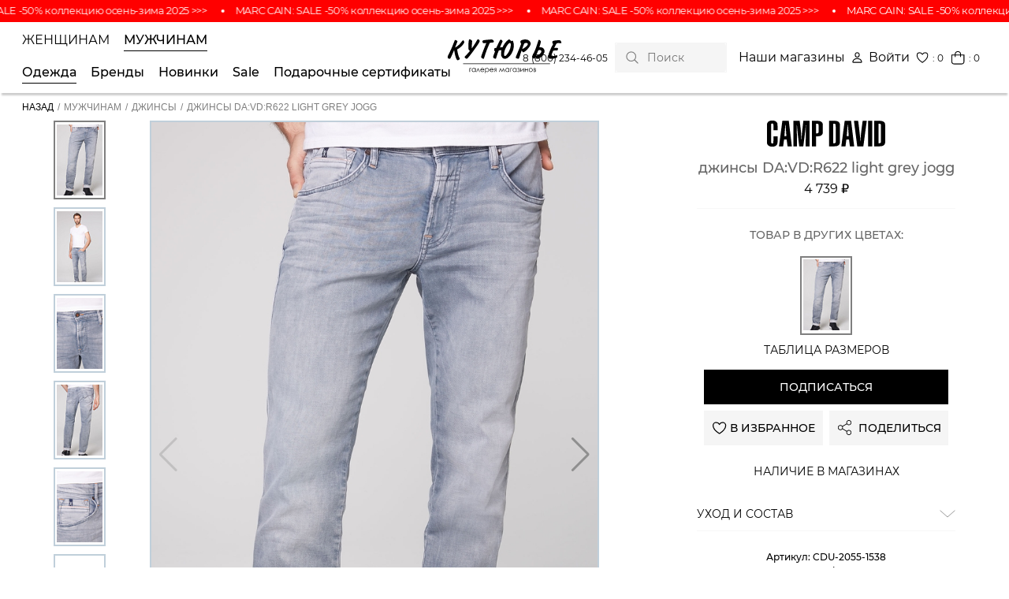

--- FILE ---
content_type: text/html; charset=UTF-8
request_url: https://cuturie.com/for-mans/dzhinsy/dzhinsy_da_vd_r622_light_grey_jogg/
body_size: 35047
content:
 
<!DOCTYPE html>
<html xml:lang="ru" lang="ru">

<head>
	<!-- Google Tag Manager -->
		<!-- End Google Tag Manager -->

	<title>джинсы DA:VD:R622 light grey jogg CDU-2055-1538 CAMP DAVID купить в Москве в Кутюрье</title>
	<meta http-equiv="X-UA-Compatible" content="IE=edge" />
	<meta name="viewport" content="user-scalable=yes, initial-scale=1.0, width=device-width" />

		
				
	
	<meta http-equiv="Content-Type" content="text/html; charset=UTF-8" />
<meta name="robots" content="index, follow" />
<meta name="keywords" content="Одежда" />
<meta name="description" content="джинсы DA:VD:R622 light grey jogg CDU-2055-1538 по доступной цене от бренда CAMP DAVID в интернет-магазине брендовой одежды Кутюрье. Настоящее немецкое качество, доставка по всей России." />
<script type="text/javascript" data-skip-moving="true">(function(w, d, n) {var cl = "bx-core";var ht = d.documentElement;var htc = ht ? ht.className : undefined;if (htc === undefined || htc.indexOf(cl) !== -1){return;}var ua = n.userAgent;if (/(iPad;)|(iPhone;)/i.test(ua)){cl += " bx-ios";}else if (/Android/i.test(ua)){cl += " bx-android";}cl += (/(ipad|iphone|android|mobile|touch)/i.test(ua) ? " bx-touch" : " bx-no-touch");cl += w.devicePixelRatio && w.devicePixelRatio >= 2? " bx-retina": " bx-no-retina";var ieVersion = -1;if (/AppleWebKit/.test(ua)){cl += " bx-chrome";}else if ((ieVersion = getIeVersion()) > 0){cl += " bx-ie bx-ie" + ieVersion;if (ieVersion > 7 && ieVersion < 10 && !isDoctype()){cl += " bx-quirks";}}else if (/Opera/.test(ua)){cl += " bx-opera";}else if (/Gecko/.test(ua)){cl += " bx-firefox";}if (/Macintosh/i.test(ua)){cl += " bx-mac";}ht.className = htc ? htc + " " + cl : cl;function isDoctype(){if (d.compatMode){return d.compatMode == "CSS1Compat";}return d.documentElement && d.documentElement.clientHeight;}function getIeVersion(){if (/Opera/i.test(ua) || /Webkit/i.test(ua) || /Firefox/i.test(ua) || /Chrome/i.test(ua)){return -1;}var rv = -1;if (!!(w.MSStream) && !(w.ActiveXObject) && ("ActiveXObject" in w)){rv = 11;}else if (!!d.documentMode && d.documentMode >= 10){rv = 10;}else if (!!d.documentMode && d.documentMode >= 9){rv = 9;}else if (d.attachEvent && !/Opera/.test(ua)){rv = 8;}if (rv == -1 || rv == 8){var re;if (n.appName == "Microsoft Internet Explorer"){re = new RegExp("MSIE ([0-9]+[\.0-9]*)");if (re.exec(ua) != null){rv = parseFloat(RegExp.$1);}}else if (n.appName == "Netscape"){rv = 11;re = new RegExp("Trident/.*rv:([0-9]+[\.0-9]*)");if (re.exec(ua) != null){rv = parseFloat(RegExp.$1);}}}return rv;}})(window, document, navigator);</script>


<link href="/bitrix/js/ui/fonts/opensans/ui.font.opensans.css?17276884182599" type="text/css"  rel="stylesheet" />
<link href="/bitrix/js/main/popup/dist/main.popup.bundle.css?172768842326961" type="text/css"  rel="stylesheet" />
<link href="/local/templates/cuturie/css/swiper-bundle.min.css?172768835815820" type="text/css"  rel="stylesheet" />
<link href="/local/templates/cuturie/components/bitrix/breadcrumb/bread/style.css?1727688358646" type="text/css"  rel="stylesheet" />
<link href="/local/templates/cuturie/components/bitrix/news.list/prod_seo/style.css?1727688358150" type="text/css"  rel="stylesheet" />
<link href="/local/templates/cuturie/components/bitrix/catalog.section/model_main_list_slider/style.css?17276883583" type="text/css"  rel="stylesheet" />
<link href="/local/templates/cuturie/components/bitrix/catalog.products.viewed/bootstrap_v4/style.css?1727688358173" type="text/css"  rel="stylesheet" />
<link href="/local/templates/cuturie/css/main_style.css?1730355011103417" type="text/css"  data-template-style="true"  rel="stylesheet" />
<link href="/local/components/cuturie/bigmenu/templates/.default/style.css?1727688358415" type="text/css"  data-template-style="true"  rel="stylesheet" />
<link href="/local/templates/cuturie/components/bitrix/search.suggest.input/.default/style.css?1727688358501" type="text/css"  data-template-style="true"  rel="stylesheet" />
<link href="/local/templates/cuturie/components/bitrix/catalog.section.list/mobile_submenu_new/style.css?17276883587151" type="text/css"  data-template-style="true"  rel="stylesheet" />
<link href="/local/templates/cuturie/template_styles.css?17276883585215" type="text/css"  data-template-style="true"  rel="stylesheet" />







<style>.grecaptcha-badge {display: none;}</style>
<link rel="shortcut icon" type="image/x-icon" href="/favicon.ico" />
<!-- dev2fun module opengraph -->
<meta property="og:title" content="джинсы DA:VD:R622 light grey jogg CDU-2055-1538 CAMP DAVID купить в Москве в Кутюрье"/>
<meta property="og:description" content="джинсы DA:VD:R622 light grey jogg CDU-2055-1538 по доступной цене от бренда CAMP DAVID в интернет-магазине брендовой одежды Кутюрье. Настоящее немецкое качество..."/>
<meta property="og:url" content="https://cuturie.com/for-mans/dzhinsy/dzhinsy_da_vd_r622_light_grey_jogg/"/>
<meta property="og:type" content="website"/>
<meta property="og:site_name" content="Кутюрье"/>
<meta property="og:image" content="https://cuturie.com/upload/iblock/ee3/0b53shib4jvx9jgtfku36ud9q3o0th2g/dadb3368-3a50-11ec-9157-a52652b2aa7b_646bb4fc-b72a-11ec-916e-efa6895e1a1c.jpg"/>
<meta property="og:image:type" content="image/jpeg"/>
<meta property="og:image:width" content="900"/>
<meta property="og:image:height" content="1200"/>
<!-- /dev2fun module opengraph -->



    	<meta name="google-site-verification" content="iey5KERl_D0paQwWCrDw9KW-T3CXIizUb7h0geX53VU" />

	<!-- Global site tag (gtag.js) - Google Analytics -->
			<meta name="yandex-verification" content="6ec049e36b5d32be" />

	<!-- Yandex.Metrika counter -->
	<script type="text/javascript" data-skip-moving="true">
	   (function(m,e,t,r,i,k,a){m[i]=m[i]||function(){(m[i].a=m[i].a||[]).push(arguments)};
	   m[i].l=1*new Date();k=e.createElement(t),a=e.getElementsByTagName(t)[0],k.async=1,k.src=r,a.parentNode.insertBefore(k,a)})
	   (window, document, "script", "https://mc.yandex.ru/metrika/tag.js", "ym");
	
	   ym(88842891, "init", {
			clickmap:true,
			trackLinks:true,
			accurateTrackBounce:true,
			webvisor:true,
			ecommerce:"dataLayer"
	   });
	</script>
	<noscript><div><img src="https://mc.yandex.ru/watch/88842891" style="position:absolute; left:-9999px;" alt="" /></div></noscript>
	<!-- /Yandex.Metrika counter -->

	<script type='application/ld+json'> 
	{
	  "@context": "http://www.schema.org",
	  "@type": "Organization",
	  "name": "Галерея Магазинов Кутюрье",
	  "url": "https://cuturie.com/",
	  "logo": "https://cuturie.com/local/templates/cuturie/images/main_logo.svg",
	  "description": "Более 25 лет мы помогаем покупателям создать свой собственный и неповторимый образ.",
	  "address": {
		"@type": "PostalAddress",
		"streetAddress": "ул. Бережковская набережная, дом 20, строение 8",
		"addressLocality": "Москва",
		"addressCountry": "Россия"
	  },
	  "openingHours": "Mo, Tu, We, Th, Fr, Sa, Su -",
	  "contactPoint": {
		"@type": "ContactPoint",
		"telephone": "+7 (985) 191-79-85"
	  }
	}
 	</script>

</head>

<body data-site-type="desktop" >
<!-- Google Tag Manager (noscript) -->
<noscript><!-- deleted by bitrix Antivirus --></noscript>
<!-- End Google Tag Manager (noscript) -->

	<header class="header">
		
		    <a 
      class="header__runningline" 
      href="https://cuturie.com/marc-cain/?arFilter_453_3021819944=Y&set_filter=%D0%9F%D0%BE%D0%BA%D0%B0%D0%B7%D0%B0%D1%82%D1%8C" 
      style="background-color:#FF0000;"
    >
      <ul class="runningline__inner" 
        >
                  <li 
            class="runningline__item" 
            style="
              color:#FFFFFF;
              animation-duration:25s;
                                        "
          >
            MARC CAIN: SALE -50% коллекцию осень-зима 2025   &gt;&gt;&gt;          </li>
                            <li 
            class="runningline__item" 
            style="
              color:#FFFFFF;
              animation-duration:25s;
                                        "
          >
            MARC CAIN: SALE -50% коллекцию осень-зима 2025   &gt;&gt;&gt;          </li>
                            <li 
            class="runningline__item" 
            style="
              color:#FFFFFF;
              animation-duration:25s;
                                        "
          >
            MARC CAIN: SALE -50% коллекцию осень-зима 2025   &gt;&gt;&gt;          </li>
                            <li 
            class="runningline__item" 
            style="
              color:#FFFFFF;
              animation-duration:25s;
                                        "
          >
            MARC CAIN: SALE -50% коллекцию осень-зима 2025   &gt;&gt;&gt;          </li>
                            <li 
            class="runningline__item" 
            style="
              color:#FFFFFF;
              animation-duration:25s;
                                        "
          >
            MARC CAIN: SALE -50% коллекцию осень-зима 2025   &gt;&gt;&gt;          </li>
                            <li 
            class="runningline__item" 
            style="
              color:#FFFFFF;
              animation-duration:25s;
                                        "
          >
            MARC CAIN: SALE -50% коллекцию осень-зима 2025   &gt;&gt;&gt;          </li>
                            <li 
            class="runningline__item" 
            style="
              color:#FFFFFF;
              animation-duration:25s;
                                        "
          >
            MARC CAIN: SALE -50% коллекцию осень-зима 2025   &gt;&gt;&gt;          </li>
                            <li 
            class="runningline__item" 
            style="
              color:#FFFFFF;
              animation-duration:25s;
                                        "
          >
            MARC CAIN: SALE -50% коллекцию осень-зима 2025   &gt;&gt;&gt;          </li>
                            <li 
            class="runningline__item" 
            style="
              color:#FFFFFF;
              animation-duration:25s;
                                        "
          >
            MARC CAIN: SALE -50% коллекцию осень-зима 2025   &gt;&gt;&gt;          </li>
                            <li 
            class="runningline__item" 
            style="
              color:#FFFFFF;
              animation-duration:25s;
                                        "
          >
            MARC CAIN: SALE -50% коллекцию осень-зима 2025   &gt;&gt;&gt;          </li>
                            <li 
            class="runningline__item" 
            style="
              color:#FFFFFF;
              animation-duration:25s;
                                        "
          >
            MARC CAIN: SALE -50% коллекцию осень-зима 2025   &gt;&gt;&gt;          </li>
                            <li 
            class="runningline__item" 
            style="
              color:#FFFFFF;
              animation-duration:25s;
                                        "
          >
            MARC CAIN: SALE -50% коллекцию осень-зима 2025   &gt;&gt;&gt;          </li>
                            <li 
            class="runningline__item" 
            style="
              color:#FFFFFF;
              animation-duration:25s;
                                        "
          >
            MARC CAIN: SALE -50% коллекцию осень-зима 2025   &gt;&gt;&gt;          </li>
                            <li 
            class="runningline__item" 
            style="
              color:#FFFFFF;
              animation-duration:25s;
                                        "
          >
            MARC CAIN: SALE -50% коллекцию осень-зима 2025   &gt;&gt;&gt;          </li>
                            <li 
            class="runningline__item" 
            style="
              color:#FFFFFF;
              animation-duration:25s;
                                        "
          >
            MARC CAIN: SALE -50% коллекцию осень-зима 2025   &gt;&gt;&gt;          </li>
                            <li 
            class="runningline__item" 
            style="
              color:#FFFFFF;
              animation-duration:25s;
                                        "
          >
            MARC CAIN: SALE -50% коллекцию осень-зима 2025   &gt;&gt;&gt;          </li>
                            <li 
            class="runningline__item" 
            style="
              color:#FFFFFF;
              animation-duration:25s;
                                        "
          >
            MARC CAIN: SALE -50% коллекцию осень-зима 2025   &gt;&gt;&gt;          </li>
                            <li 
            class="runningline__item" 
            style="
              color:#FFFFFF;
              animation-duration:25s;
                                        "
          >
            MARC CAIN: SALE -50% коллекцию осень-зима 2025   &gt;&gt;&gt;          </li>
                            <li 
            class="runningline__item" 
            style="
              color:#FFFFFF;
              animation-duration:25s;
                                        "
          >
            MARC CAIN: SALE -50% коллекцию осень-зима 2025   &gt;&gt;&gt;          </li>
                            <li 
            class="runningline__item" 
            style="
              color:#FFFFFF;
              animation-duration:25s;
                                        "
          >
            MARC CAIN: SALE -50% коллекцию осень-зима 2025   &gt;&gt;&gt;          </li>
                        </ul>
    </a>
  
		<div class="container-fluid">
			<div class="header__inner">
				<button class="menu-btn" data-menu-btn>
					<div class="menu-icon">
						<div class="line line-1"></div>
						<div class="line line-2"></div>
						<div class="line line-3"></div>
					</div>
				</button>

				
									

<nav class="navbar">
    <ul class="navbar__list">
                    <li class="navbar__item">
                <button class="navbar__link" id="btn_firstMenu" data-menu-control="firstMenu">
                    Женщинам                </button>
            </li>
                    <li class="navbar__item">
                <button class="navbar__link root-item-selected" id="btn_secondMenu" data-menu-control="secondMenu">
                    Мужчинам                </button>
            </li>
            </ul>

    <nav class="navbar__children">
                    <ul class="navbar__list" style="display:none;" id="firstMenu">
                                    <li 
                        class="navbar__item"
                        data-subnav-id="sublist_30_single"
                        data-subnav-card-id="subcart_30"
                        data-subnav="link"
                    >
                                                    <a class="navbar__link" href="/marc-cain/">Marc Cain</a>
                                            </li>

                                                        <li 
                        class="navbar__item"
                        data-subnav-id="sublist_31_single"
                        data-subnav-card-id="subcart_31"
                        data-subnav="link"
                    >
                                                    <a class="navbar__link" href="/soccx/">Soccx</a>
                                            </li>

                                    
                <li class="navbar__item">
                    <a class="navbar__link" href="/gift-cards/">Подарочные сертификаты</a>
                </li>
            </ul>
                    <ul class="navbar__list"  id="secondMenu">
                                    <li 
                        class="navbar__item"
                        data-subnav-id="sublist_46_single"
                        data-subnav-card-id="subcart_46"
                        data-subnav="link"
                    >
                                                    <a class="navbar__link root-item-selected" href="/for-mans/">Одежда</a>
                                            </li>

                                                        <li 
                        class="navbar__item"
                        data-subnav-id="sublist_46_brand_single"
                        data-subnav-card-id="subcart_46"
                        data-subnav="link"
                    >
                                                    <span class="navbar__link">Бренды</span>
                                            </li>

                                            <li class="navbar__item"><a href="/for-mans/news/" class="navbar__link">Новинки</a></li>
                        <li class="navbar__item"><a href="/for-mans/sale/" class="navbar__link">Sale</a></li>
                                    
                <li class="navbar__item">
                    <a class="navbar__link" href="/gift-cards/">Подарочные сертификаты</a>
                </li>
            </ul>
            </nav>

    <div id="new_subnav" class="subnav" data-subnav="parent">
        <div class="subnav__body" data-subnav="body">
            <div class="container-fluid">
                <div class="subnav__row">
                    <div class="subnav__col">
                                                                                    <ul 
                                    class="subnav__list noimage" 
                                    id="sublist_30_single"
                                >
                                    <div class="subnav__list-col noimage">
                                                                                    

		
	<div class="subnav__item-row">
							<div class="subnav__item-col">
									<li class="subnav__item">
						<a
							class="subnav__link"
							href="/marc-cain/news/" 
							title="Новинки"
														style="color:blue;"
						>
							Новинки
						</a>
					</li>
				
									
					<li class="subnav__item" id="bx_1847241719_97">
						<a
							class="subnav__link"
							href="/marc-cain/aksessuary/" 
							title="Аксессуары"
						>
							Аксессуары						</a>
					</li>
									
					<li class="subnav__item" id="bx_1847241719_79">
						<a
							class="subnav__link"
							href="/marc-cain/platya/" 
							title="Платья"
						>
							Платья						</a>
					</li>
									
					<li class="subnav__item" id="bx_1847241719_98">
						<a
							class="subnav__link"
							href="/marc-cain/bluzy/" 
							title="Блузы"
						>
							Блузы						</a>
					</li>
									
					<li class="subnav__item" id="bx_1847241719_99">
						<a
							class="subnav__link"
							href="/marc-cain/bryuki/" 
							title="Брюки"
						>
							Брюки						</a>
					</li>
									
					<li class="subnav__item" id="bx_1847241719_81">
						<a
							class="subnav__link"
							href="/marc-cain/pulovery/" 
							title="Пуловеры"
						>
							Пуловеры						</a>
					</li>
									
					<li class="subnav__item" id="bx_1847241719_213">
						<a
							class="subnav__link"
							href="/marc-cain/dzhinsy/" 
							title="Джинсы"
						>
							Джинсы						</a>
					</li>
									
					<li class="subnav__item" id="bx_1847241719_100">
						<a
							class="subnav__link"
							href="/marc-cain/zhakety/" 
							title="Жакеты"
						>
							Жакеты						</a>
					</li>
									
					<li class="subnav__item" id="bx_1847241719_212">
						<a
							class="subnav__link"
							href="/marc-cain/zhilety/" 
							title="Жилеты"
						>
							Жилеты						</a>
					</li>
									
					<li class="subnav__item" id="bx_1847241719_101">
						<a
							class="subnav__link"
							href="/marc-cain/kurtki/" 
							title="Куртки"
						>
							Куртки						</a>
					</li>
									
					<li class="subnav__item" id="bx_1847241719_102">
						<a
							class="subnav__link"
							href="/marc-cain/obuv/" 
							title="Обувь"
						>
							Обувь						</a>
					</li>
				
				
							</div>
					<div class="subnav__item-col">
				
									
					<li class="subnav__item" id="bx_1847241719_103">
						<a
							class="subnav__link"
							href="/marc-cain/palto/" 
							title="Пальто"
						>
							Пальто						</a>
					</li>
									
					<li class="subnav__item" id="bx_1847241719_104">
						<a
							class="subnav__link"
							href="/marc-cain/tolstovki/" 
							title="Толстовки"
						>
							Толстовки						</a>
					</li>
									
					<li class="subnav__item" id="bx_1847241719_105">
						<a
							class="subnav__link"
							href="/marc-cain/topy/" 
							title="Топы"
						>
							Топы						</a>
					</li>
									
					<li class="subnav__item" id="bx_1847241719_106">
						<a
							class="subnav__link"
							href="/marc-cain/futbolki/" 
							title="Футболки"
						>
							Футболки						</a>
					</li>
									
					<li class="subnav__item" id="bx_1847241719_107">
						<a
							class="subnav__link"
							href="/marc-cain/shorty/" 
							title="Шорты"
						>
							Шорты						</a>
					</li>
									
					<li class="subnav__item" id="bx_1847241719_108">
						<a
							class="subnav__link"
							href="/marc-cain/yubki/" 
							title="Юбки"
						>
							Юбки						</a>
					</li>
				
									<li class="subnav__item">
						<a
							class="subnav__link"
							href="/marc-cain/sale/" 
							title="Sale"
							style="color:#f45057;"
						>
							Sale
						</a>
					</li>
				
							</div>
			</div>

		                                                                            </div>

                                    <div class="subnav__list-col noimage"></div>
                                </ul>
                                                            <ul 
                                    class="subnav__list noimage" 
                                    id="sublist_31_single"
                                >
                                    <div class="subnav__list-col noimage">
                                                                                    

		
	<div class="subnav__item-row">
							<div class="subnav__item-col">
									<li class="subnav__item">
						<a
							class="subnav__link"
							href="/soccx/news/" 
							title="Новинки"
														style="color:blue;"
						>
							Новинки
						</a>
					</li>
				
									
					<li class="subnav__item" id="bx_4145281613_190">
						<a
							class="subnav__link"
							href="/soccx/aksessuary/" 
							title="Аксессуары"
						>
							Аксессуары						</a>
					</li>
									
					<li class="subnav__item" id="bx_4145281613_84">
						<a
							class="subnav__link"
							href="/soccx/bluzy/" 
							title="Блузы"
						>
							Блузы						</a>
					</li>
									
					<li class="subnav__item" id="bx_4145281613_82">
						<a
							class="subnav__link"
							href="/soccx/bryuki/" 
							title="Брюки"
						>
							Брюки						</a>
					</li>
									
					<li class="subnav__item" id="bx_4145281613_85">
						<a
							class="subnav__link"
							href="/soccx/dzhinsy/" 
							title="Джинсы"
						>
							Джинсы						</a>
					</li>
									
					<li class="subnav__item" id="bx_4145281613_86">
						<a
							class="subnav__link"
							href="/soccx/kurtki_i_zhilety/" 
							title="Куртки и Жилеты"
						>
							Куртки и Жилеты						</a>
					</li>
									
					<li class="subnav__item" id="bx_4145281613_87">
						<a
							class="subnav__link"
							href="/soccx/obuv/" 
							title="Обувь"
						>
							Обувь						</a>
					</li>
									
					<li class="subnav__item" id="bx_4145281613_88">
						<a
							class="subnav__link"
							href="/soccx/platya/" 
							title="Платья"
						>
							Платья						</a>
					</li>
									
					<li class="subnav__item" id="bx_4145281613_90">
						<a
							class="subnav__link"
							href="/soccx/polo/" 
							title="Поло"
						>
							Поло						</a>
					</li>
									
					<li class="subnav__item" id="bx_4145281613_91">
						<a
							class="subnav__link"
							href="/soccx/tolstovki_i_svitshoty/" 
							title="Толстовки и Свитшоты"
						>
							Толстовки и Свитшоты						</a>
					</li>
									
					<li class="subnav__item" id="bx_4145281613_92">
						<a
							class="subnav__link"
							href="/soccx/trikotazh/" 
							title="Трикотаж"
						>
							Трикотаж						</a>
					</li>
				
				
							</div>
					<div class="subnav__item-col">
				
									
					<li class="subnav__item" id="bx_4145281613_93">
						<a
							class="subnav__link"
							href="/soccx/futbolki/" 
							title="Футболки"
						>
							Футболки						</a>
					</li>
									
					<li class="subnav__item" id="bx_4145281613_94">
						<a
							class="subnav__link"
							href="/soccx/sharfy_i_shapki/" 
							title="Шарфы и Шапки"
						>
							Шарфы и Шапки						</a>
					</li>
									
					<li class="subnav__item" id="bx_4145281613_95">
						<a
							class="subnav__link"
							href="/soccx/shorty/" 
							title="Шорты"
						>
							Шорты						</a>
					</li>
									
					<li class="subnav__item" id="bx_4145281613_96">
						<a
							class="subnav__link"
							href="/soccx/yubki/" 
							title="Юбки"
						>
							Юбки						</a>
					</li>
				
									<li class="subnav__item">
						<a
							class="subnav__link"
							href="/soccx/sale/" 
							title="Sale"
							style="color:#f45057;"
						>
							Sale
						</a>
					</li>
				
							</div>
			</div>

			<li class="subnav__item" id="bx_4145281613_96">
			<a
				class="subnav__link"
				href="/soccx/on-sale-soon/" 
				title="Скоро в продаже"
				style="color:blue;"
			>
				Скоро в продаже
			</a>
		</li>
		                                                                            </div>

                                    <div class="subnav__list-col noimage"></div>
                                </ul>
                                                                                                                <ul 
                                    class="subnav__list noimage" 
                                    id="sublist_46_single"
                                >
                                    <div class="subnav__list-col noimage">
                                                                                    

		
	<div class="subnav__item-row">
							<div class="subnav__item-col">
									<li class="subnav__item">
						<a
							class="subnav__link"
							href="/for-mans/news/" 
							title="Новинки"
														style="color:blue;"
						>
							Новинки
						</a>
					</li>
				
									
					<li class="subnav__item" id="bx_2148846299_200">
						<a
							class="subnav__link"
							href="/for-mans/aksessuary/" 
							title="Аксессуары"
						>
							Аксессуары						</a>
					</li>
									
					<li class="subnav__item" id="bx_2148846299_201">
						<a
							class="subnav__link"
							href="/for-mans/bryuki/" 
							title="Брюки"
						>
							Брюки						</a>
					</li>
									
					<li class="subnav__item" id="bx_2148846299_202">
						<a
							class="subnav__link"
							href="/for-mans/dzhinsy/" 
							title="Джинсы"
						>
							Джинсы						</a>
					</li>
									
					<li class="subnav__item" id="bx_2148846299_203">
						<a
							class="subnav__link"
							href="/for-mans/kurtki/" 
							title="Куртки"
						>
							Куртки						</a>
					</li>
									
					<li class="subnav__item" id="bx_2148846299_204">
						<a
							class="subnav__link"
							href="/for-mans/obuv/" 
							title="Обувь"
						>
							Обувь						</a>
					</li>
									
					<li class="subnav__item" id="bx_2148846299_205">
						<a
							class="subnav__link"
							href="/for-mans/polo/" 
							title="Поло"
						>
							Поло						</a>
					</li>
									
					<li class="subnav__item" id="bx_2148846299_206">
						<a
							class="subnav__link"
							href="/for-mans/rubashki/" 
							title="Рубашки"
						>
							Рубашки						</a>
					</li>
									
					<li class="subnav__item" id="bx_2148846299_207">
						<a
							class="subnav__link"
							href="/for-mans/tolstovki_i_svitshoty/" 
							title="Толстовки и свитшоты"
						>
							Толстовки и свитшоты						</a>
					</li>
									
					<li class="subnav__item" id="bx_2148846299_208">
						<a
							class="subnav__link"
							href="/for-mans/trikotazh/" 
							title="Трикотаж"
						>
							Трикотаж						</a>
					</li>
									
					<li class="subnav__item" id="bx_2148846299_209">
						<a
							class="subnav__link"
							href="/for-mans/futbolki/" 
							title="Футболки"
						>
							Футболки						</a>
					</li>
				
				
							</div>
					<div class="subnav__item-col">
				
									
					<li class="subnav__item" id="bx_2148846299_210">
						<a
							class="subnav__link"
							href="/for-mans/sharfy_i_shapki/" 
							title="Шарфы и шапки"
						>
							Шарфы и шапки						</a>
					</li>
									
					<li class="subnav__item" id="bx_2148846299_211">
						<a
							class="subnav__link"
							href="/for-mans/shorty/" 
							title="Шорты"
						>
							Шорты						</a>
					</li>
				
									<li class="subnav__item">
						<a
							class="subnav__link"
							href="/for-mans/sale/" 
							title="Sale"
							style="color:#f45057;"
						>
							Sale
						</a>
					</li>
				
							</div>
			</div>

			<li class="subnav__item" id="bx_2148846299_211">
			<a
				class="subnav__link"
				href="/for-mans/on-sale-soon/" 
				title="Скоро в продаже"
				style="color:blue;"
			>
				Скоро в продаже
			</a>
		</li>
		                                                                            </div>

                                    <div class="subnav__list-col noimage"></div>
                                </ul>
                                                            <ul 
                                    class="subnav__list noimage" 
                                    id="sublist_46_brand_single"
                                >
                                    <div class="subnav__list-col noimage">
                                                                                                                                    <li class="subnav__item">
                                                    <a class="subnav__link" href="/for-mans/?arFilter_834_881132874=Y&set_filter=Показать">CAMP DAVID</a>
                                                </li>
                                                                                            <li class="subnav__item">
                                                    <a class="subnav__link" href="/for-mans/?=Y&set_filter=Показать">SOCCX</a>
                                                </li>
                                                                                            <li class="subnav__item">
                                                    <a class="subnav__link" href="/for-mans/?arFilter_834_1244953079=Y&set_filter=Показать">ROY ROBSON</a>
                                                </li>
                                                                                            <li class="subnav__item">
                                                    <a class="subnav__link" href="/for-mans/?arFilter_834_2911655152=Y&set_filter=Показать">RAGMAN</a>
                                                </li>
                                                                                            <li class="subnav__item">
                                                    <a class="subnav__link" href="/for-mans/?arFilter_834_3666568294=Y&set_filter=Показать">BASEFIELD</a>
                                                </li>
                                                                                            <li class="subnav__item">
                                                    <a class="subnav__link" href="/for-mans/?arFilter_834_3422423910=Y&set_filter=Показать">COMMANDER</a>
                                                </li>
                                                                                                                        </div>

                                    <div class="subnav__list-col noimage"></div>
                                </ul>
                                                                        </div>
                    <div class="subnav__col subnav__col--bg">
                                                                                    

	<div id="subcart_30" class="subnav__list">
					
			<div class="subnav__list-col" id="bx_3218110189_23695">
				<a class="subnav__img-box" href="/marc-cain/platya/">
					<img
						class="subnav__img b-lazy"
						src="/local/templates/cuturie/images/loader_img.gif"
						data-src="/upload/iblock/c68/dqrwjzl4bzsfx62a5l1wvtoyd4olaas5/SC2144W09_302_%D0%BF%D0%BB%D0%B0%D1%82%D1%8C%D1%8F.jpg"
						alt="Платья"
						title="Платья"
					/>
					<span class="subnav__name">Платья</span>
				</a>
			</div>
					
			<div class="subnav__list-col" id="bx_3218110189_23696">
				<a class="subnav__img-box" href="/marc-cain/bluzy/">
					<img
						class="subnav__img b-lazy"
						src="/local/templates/cuturie/images/loader_img.gif"
						data-src="/upload/iblock/977/uko49fk77zu27re9j0mxnl0mhhycn50u/SC5115W20_322_%2C%D0%B1%D0%BB%D1%83%D0%B7%D1%8B.jpg"
						alt="Блузы"
						title="Блузы"
					/>
					<span class="subnav__name">Блузы</span>
				</a>
			</div>
					
			<div class="subnav__list-col" id="bx_3218110189_23697">
				<a class="subnav__img-box" href="/marc-cain/futbolki/">
					<img
						class="subnav__img b-lazy"
						src="/local/templates/cuturie/images/loader_img.gif"
						data-src="/upload/iblock/1d2/oyhpv1a9ht3yyeu36efz4n3zle8vx9eu/SS4855J22_735_%D1%84%D1%83%D1%82%D0%B1%D0%BE%D0%BB%D0%BA%D0%B8.jpg"
						alt="Футболки"
						title="Футболки"
					/>
					<span class="subnav__name">Футболки</span>
				</a>
			</div>
			</div>
                                                            

	<div id="subcart_31" class="subnav__list">
					
			<div class="subnav__list-col" id="bx_651765591_23698">
				<a class="subnav__img-box" href="/soccx/dzhinsy/">
					<img
						class="subnav__img b-lazy"
						src="/local/templates/cuturie/images/loader_img.gif"
						data-src="/upload/iblock/218/4s0qmv4s04rzzua0phsuxwnh9r62j116/soccx_%D0%B4%D0%B6%D0%B8%D0%BD%D1%81%D1%8B.jpg"
						alt="Джинсы"
						title="Джинсы"
					/>
					<span class="subnav__name">Джинсы</span>
				</a>
			</div>
					
			<div class="subnav__list-col" id="bx_651765591_23699">
				<a class="subnav__img-box" href="/camp-david/tolstovki_i_svitshoty/">
					<img
						class="subnav__img b-lazy"
						src="/local/templates/cuturie/images/loader_img.gif"
						data-src="/upload/iblock/91d/llu1gbwtbz9md8y5zc5fl7091cuvcsiq/%D0%A1%D0%9E%D0%9A%D0%A1_%D1%82%D0%BE%D0%BB%D1%81%D1%82%D0%BE%D0%B2%D0%BA%D0%B8.jpg"
						alt="Толстовки"
						title="Толстовки"
					/>
					<span class="subnav__name">Толстовки</span>
				</a>
			</div>
					
			<div class="subnav__list-col" id="bx_651765591_23700">
				<a class="subnav__img-box" href="/soccx/futbolki/">
					<img
						class="subnav__img b-lazy"
						src="/local/templates/cuturie/images/loader_img.gif"
						data-src="/upload/iblock/e6e/7xtrfv911nqqox2qdx1u2qzuaghivt8u/%D0%A1%D0%BE%D0%BA%D1%81_%D1%84%D1%83%D1%82%D0%B1%D0%BE%D0%BB%D0%BA%D0%B8.jpg"
						alt="Футболки"
						title="Футболки"
					/>
					<span class="subnav__name">Футболки</span>
				</a>
			</div>
			</div>
                                                                                                                

	<div id="subcart_46" class="subnav__list">
					
			<div class="subnav__list-col" id="bx_1373509569_37792">
				<a class="subnav__img-box" href="/for-mans/trikotazh/">
					<img
						class="subnav__img b-lazy"
						src="/local/templates/cuturie/images/loader_img.gif"
						data-src="/upload/iblock/590/e7h7a384mkgdw8omhdjbci6igx3e03w0/cb2109-4224-11_DB_TRIK.jpg"
						alt="Трикотаж"
						title="Трикотаж"
					/>
					<span class="subnav__name">Трикотаж</span>
				</a>
			</div>
					
			<div class="subnav__list-col" id="bx_1373509569_37793">
				<a class="subnav__img-box" href="/for-mans/polo/">
					<img
						class="subnav__img b-lazy"
						src="/local/templates/cuturie/images/loader_img.gif"
						data-src="/upload/iblock/99b/cxpt4nke7x3b2qm4wu3dsyi9rm329j0n/cs2112-3531-21_DB_POLO.jpg"
						alt="Поло"
						title="Поло"
					/>
					<span class="subnav__name">Поло</span>
				</a>
			</div>
					
			<div class="subnav__list-col" id="bx_1373509569_37794">
				<a class="subnav__img-box" href="/for-mans/kurtki/">
					<img
						class="subnav__img b-lazy"
						src="/local/templates/cuturie/images/loader_img.gif"
						data-src="/upload/iblock/8cd/31ua6x7ry7y9r1k4mud8xbqghsj6yg2i/cb2155-2237-65_DB_KURTKI.jpg"
						alt="Куртки"
						title="Куртки"
					/>
					<span class="subnav__name">Куртки</span>
				</a>
			</div>
			</div>
                                                            

	<div id="subcart_46" class="subnav__list">
					
			<div class="subnav__list-col" id="bx_3485106786_37792">
				<a class="subnav__img-box" href="/for-mans/trikotazh/">
					<img
						class="subnav__img b-lazy"
						src="/local/templates/cuturie/images/loader_img.gif"
						data-src="/upload/iblock/590/e7h7a384mkgdw8omhdjbci6igx3e03w0/cb2109-4224-11_DB_TRIK.jpg"
						alt="Трикотаж"
						title="Трикотаж"
					/>
					<span class="subnav__name">Трикотаж</span>
				</a>
			</div>
					
			<div class="subnav__list-col" id="bx_3485106786_37793">
				<a class="subnav__img-box" href="/for-mans/polo/">
					<img
						class="subnav__img b-lazy"
						src="/local/templates/cuturie/images/loader_img.gif"
						data-src="/upload/iblock/99b/cxpt4nke7x3b2qm4wu3dsyi9rm329j0n/cs2112-3531-21_DB_POLO.jpg"
						alt="Поло"
						title="Поло"
					/>
					<span class="subnav__name">Поло</span>
				</a>
			</div>
					
			<div class="subnav__list-col" id="bx_3485106786_37794">
				<a class="subnav__img-box" href="/for-mans/kurtki/">
					<img
						class="subnav__img b-lazy"
						src="/local/templates/cuturie/images/loader_img.gif"
						data-src="/upload/iblock/8cd/31ua6x7ry7y9r1k4mud8xbqghsj6yg2i/cb2155-2237-65_DB_KURTKI.jpg"
						alt="Куртки"
						title="Куртки"
					/>
					<span class="subnav__name">Куртки</span>
				</a>
			</div>
			</div>
                                                                        </div>
                </div>
            </div>
        </div>
    </div>
</nav>

				
				<a class="header__logo" href="/">
					<img alt="Галарея магазинов брендовой одежды в Москве" src="/local/templates/cuturie/images/main_logo.svg">				</a>

				<div class="header__inner--right">

					<div class="header__phone">
						<a href="tel:88002344605">8 (800) 234-46-05</a>					</div>

																		
<div class="header__search">
	<form action="/search/index.php">
		<div class="header__search-box">
			<input type="hidden" name="s" value="Поиск" />
			<input type="hidden" name="catalog" value="46">
						

			<button class="search__btn">
				<img class="search__icon" src="/local/templates/cuturie/images/search.svg" alt="" />
			</button>

							<IFRAME
	style="width:0px; height:0px; border: 0px;"
	src="javascript:''"
	name="qplSKIW_div_frame"
	id="qplSKIW_div_frame"
></IFRAME><input
			size="15"
		name="q"
	id="qplSKIW"
	value=""
	class="search__input search-suggest"
	type="text"
	autocomplete="off"
	placeholder="Поиск"
/>					</div>

	</form>
</div>											
					<div class="header__icons">
  <a class="header__icon header__point" href="/magaziny-v-rossii/">
    <img class="header__point-icon" src="/local/templates/cuturie/images/header_point.svg" alt="" />
    <span class="header__point-text">Наши магазины</span>
  </a>

  <div class="header__icon header__login">
                        <button class="header__user-btn" data-entity="call-auth-btn">
        <img src="/local/templates/cuturie/images/user.svg" alt="..." />
        Войти
    </button>
      </div>

  <a id="want" class="header__icon header__favorite" href="/personal/wishlist/" title="wishlist">
    <img src="/local/templates/cuturie/images/favorite.svg" alt="" />
      
    
    <span class="header__favorite-count">
      : <span>0</span>
    </span>
  </a>

  <div class="header__icon header__cart">
    <button class="header__cart-link">
      <img class="header__cart-icon" src="/local/templates/cuturie/images/cart.svg" alt="" />
      <span class="header__cart-count">
        : 0
      </span>
    </button>
  </div>

</div>				</div>
			</div>
		</div>
	</header>

	
	
		<nav class="mb-navbar" data-menu-navbar="parent">
		<div class="mb-navbar__body">
			<div class="mb-navbar__tabs">
															<button 
							class="mb-navbar__tab active"
							data-menu-tab
							data-menu-id="menu_0"
						>Женщинам</button>
																				<button 
							class="mb-navbar__tab "
							data-menu-tab
							data-menu-id="menu_1"
						>Мужчинам</button>
																																							</div>

			<ul class="mb-navbar__list">
									<div id="menu_0" class="mb-navbar__box" >
													<li class="mb-navbar__item parent" data-menu-collapse="parent">
								<div class="mb-navbar__header">
									<a class="mb-navbar__link" href="/marc-cain/">Marc Cain</a>
									<div class="plus-box" data-menu-collapse="btn">
											<div class="plus-1"></div>
											<div class="plus-2"></div>
									</div>
								</div>

								<div 
										class="mb-navbar__submenu collapsed" 
										data-menu-collapse="body"
								>
									
<ul 
	class="mb-navbar__sublist"
>
	
			<li class="mb-navbar__item child">
			<a 
				class="mb-navbar__link " 
				href="/marc-cain/news/"
				style="color:#2E8B57;"
			>
				Новинки
			</a>
		</li>
	
			
		<li class="mb-navbar__item child" id="bx_510680952_97">
			<a
				class="mb-navbar__link "
				href="/marc-cain/aksessuary/" 
				title="Аксессуары"
			>
				Аксессуары			</a>
		</li>
			
		<li class="mb-navbar__item child" id="bx_510680952_79">
			<a
				class="mb-navbar__link "
				href="/marc-cain/platya/" 
				title="Платья"
			>
				Платья			</a>
		</li>
			
		<li class="mb-navbar__item child" id="bx_510680952_98">
			<a
				class="mb-navbar__link "
				href="/marc-cain/bluzy/" 
				title="Блузы"
			>
				Блузы			</a>
		</li>
			
		<li class="mb-navbar__item child" id="bx_510680952_99">
			<a
				class="mb-navbar__link "
				href="/marc-cain/bryuki/" 
				title="Брюки"
			>
				Брюки			</a>
		</li>
			
		<li class="mb-navbar__item child" id="bx_510680952_81">
			<a
				class="mb-navbar__link "
				href="/marc-cain/pulovery/" 
				title="Пуловеры"
			>
				Пуловеры			</a>
		</li>
			
		<li class="mb-navbar__item child" id="bx_510680952_213">
			<a
				class="mb-navbar__link "
				href="/marc-cain/dzhinsy/" 
				title="Джинсы"
			>
				Джинсы			</a>
		</li>
			
		<li class="mb-navbar__item child" id="bx_510680952_100">
			<a
				class="mb-navbar__link "
				href="/marc-cain/zhakety/" 
				title="Жакеты"
			>
				Жакеты			</a>
		</li>
			
		<li class="mb-navbar__item child" id="bx_510680952_212">
			<a
				class="mb-navbar__link "
				href="/marc-cain/zhilety/" 
				title="Жилеты"
			>
				Жилеты			</a>
		</li>
			
		<li class="mb-navbar__item child" id="bx_510680952_101">
			<a
				class="mb-navbar__link "
				href="/marc-cain/kurtki/" 
				title="Куртки"
			>
				Куртки			</a>
		</li>
			
		<li class="mb-navbar__item child" id="bx_510680952_102">
			<a
				class="mb-navbar__link "
				href="/marc-cain/obuv/" 
				title="Обувь"
			>
				Обувь			</a>
		</li>
			
		<li class="mb-navbar__item child" id="bx_510680952_103">
			<a
				class="mb-navbar__link "
				href="/marc-cain/palto/" 
				title="Пальто"
			>
				Пальто			</a>
		</li>
			
		<li class="mb-navbar__item child" id="bx_510680952_104">
			<a
				class="mb-navbar__link "
				href="/marc-cain/tolstovki/" 
				title="Толстовки"
			>
				Толстовки			</a>
		</li>
			
		<li class="mb-navbar__item child" id="bx_510680952_105">
			<a
				class="mb-navbar__link "
				href="/marc-cain/topy/" 
				title="Топы"
			>
				Топы			</a>
		</li>
			
		<li class="mb-navbar__item child" id="bx_510680952_106">
			<a
				class="mb-navbar__link "
				href="/marc-cain/futbolki/" 
				title="Футболки"
			>
				Футболки			</a>
		</li>
			
		<li class="mb-navbar__item child" id="bx_510680952_107">
			<a
				class="mb-navbar__link "
				href="/marc-cain/shorty/" 
				title="Шорты"
			>
				Шорты			</a>
		</li>
			
		<li class="mb-navbar__item child" id="bx_510680952_108">
			<a
				class="mb-navbar__link "
				href="/marc-cain/yubki/" 
				title="Юбки"
			>
				Юбки			</a>
		</li>
	
			<li class="mb-navbar__item child">
			<a 
				class="mb-navbar__link " 
				href="/marc-cain/sale/"
				style="color:#f45057;"
			>
				SALE
			</a>
		</li>
	
	
</ul>
								</div>
							</li>
							<li class="mb-navbar__item parent" data-menu-collapse="parent">
								<div class="mb-navbar__header">
									<a class="mb-navbar__link" href="/soccx/">Soccx</a>
									<div class="plus-box" data-menu-collapse="btn">
											<div class="plus-1"></div>
											<div class="plus-2"></div>
									</div>
								</div>

								<div 
										class="mb-navbar__submenu collapsed" 
										data-menu-collapse="body"
								>
									
<ul 
	class="mb-navbar__sublist"
>
	
			<li class="mb-navbar__item child">
			<a 
				class="mb-navbar__link " 
				href="/soccx/news/"
				style="color:#2E8B57;"
			>
				Новинки
			</a>
		</li>
	
			
		<li class="mb-navbar__item child" id="bx_1769435118_190">
			<a
				class="mb-navbar__link "
				href="/soccx/aksessuary/" 
				title="Аксессуары"
			>
				Аксессуары			</a>
		</li>
			
		<li class="mb-navbar__item child" id="bx_1769435118_84">
			<a
				class="mb-navbar__link "
				href="/soccx/bluzy/" 
				title="Блузы"
			>
				Блузы			</a>
		</li>
			
		<li class="mb-navbar__item child" id="bx_1769435118_82">
			<a
				class="mb-navbar__link "
				href="/soccx/bryuki/" 
				title="Брюки"
			>
				Брюки			</a>
		</li>
			
		<li class="mb-navbar__item child" id="bx_1769435118_85">
			<a
				class="mb-navbar__link "
				href="/soccx/dzhinsy/" 
				title="Джинсы"
			>
				Джинсы			</a>
		</li>
			
		<li class="mb-navbar__item child" id="bx_1769435118_86">
			<a
				class="mb-navbar__link "
				href="/soccx/kurtki_i_zhilety/" 
				title="Куртки и Жилеты"
			>
				Куртки и Жилеты			</a>
		</li>
			
		<li class="mb-navbar__item child" id="bx_1769435118_87">
			<a
				class="mb-navbar__link "
				href="/soccx/obuv/" 
				title="Обувь"
			>
				Обувь			</a>
		</li>
			
		<li class="mb-navbar__item child" id="bx_1769435118_88">
			<a
				class="mb-navbar__link "
				href="/soccx/platya/" 
				title="Платья"
			>
				Платья			</a>
		</li>
			
		<li class="mb-navbar__item child" id="bx_1769435118_90">
			<a
				class="mb-navbar__link "
				href="/soccx/polo/" 
				title="Поло"
			>
				Поло			</a>
		</li>
			
		<li class="mb-navbar__item child" id="bx_1769435118_91">
			<a
				class="mb-navbar__link "
				href="/soccx/tolstovki_i_svitshoty/" 
				title="Толстовки и Свитшоты"
			>
				Толстовки и Свитшоты			</a>
		</li>
			
		<li class="mb-navbar__item child" id="bx_1769435118_92">
			<a
				class="mb-navbar__link "
				href="/soccx/trikotazh/" 
				title="Трикотаж"
			>
				Трикотаж			</a>
		</li>
			
		<li class="mb-navbar__item child" id="bx_1769435118_93">
			<a
				class="mb-navbar__link "
				href="/soccx/futbolki/" 
				title="Футболки"
			>
				Футболки			</a>
		</li>
			
		<li class="mb-navbar__item child" id="bx_1769435118_94">
			<a
				class="mb-navbar__link "
				href="/soccx/sharfy_i_shapki/" 
				title="Шарфы и Шапки"
			>
				Шарфы и Шапки			</a>
		</li>
			
		<li class="mb-navbar__item child" id="bx_1769435118_95">
			<a
				class="mb-navbar__link "
				href="/soccx/shorty/" 
				title="Шорты"
			>
				Шорты			</a>
		</li>
			
		<li class="mb-navbar__item child" id="bx_1769435118_96">
			<a
				class="mb-navbar__link "
				href="/soccx/yubki/" 
				title="Юбки"
			>
				Юбки			</a>
		</li>
	
			<li class="mb-navbar__item child">
			<a 
				class="mb-navbar__link " 
				href="/soccx/sale/"
				style="color:#f45057;"
			>
				SALE
			</a>
		</li>
	
			<li class="mb-navbar__item child">
			<a 
				class="mb-navbar__link " 
				href="/soccx/on-sale-soon/"
				style="color:blue;"
			>
				Скоро в продаже
			</a>
		</li>
	
</ul>
								</div>
							</li>
											</div>

														<div id="menu_1" class="mb-navbar__box" style="display:none;">
													<li class="mb-navbar__item parent" data-menu-collapse="parent">
								<div class="mb-navbar__header">
									<a class="mb-navbar__link" href="/for-mans/">Одежда</a>
									<div class="plus-box" data-menu-collapse="btn">
											<div class="plus-1"></div>
											<div class="plus-2"></div>
									</div>
								</div>

								<div 
									class="mb-navbar__submenu collapsed" 
									data-menu-collapse="body"
								>
									
<ul 
	class="mb-navbar__sublist"
>
	
			<li class="mb-navbar__item child">
			<a 
				class="mb-navbar__link " 
				href="/for-mans/news/"
				style="color:#2E8B57;"
			>
				Новинки
			</a>
		</li>
	
			
		<li class="mb-navbar__item child" id="bx_4034805332_200">
			<a
				class="mb-navbar__link "
				href="/for-mans/aksessuary/" 
				title="Аксессуары"
			>
				Аксессуары			</a>
		</li>
			
		<li class="mb-navbar__item child" id="bx_4034805332_201">
			<a
				class="mb-navbar__link "
				href="/for-mans/bryuki/" 
				title="Брюки"
			>
				Брюки			</a>
		</li>
			
		<li class="mb-navbar__item child" id="bx_4034805332_202">
			<a
				class="mb-navbar__link "
				href="/for-mans/dzhinsy/" 
				title="Джинсы"
			>
				Джинсы			</a>
		</li>
			
		<li class="mb-navbar__item child" id="bx_4034805332_203">
			<a
				class="mb-navbar__link "
				href="/for-mans/kurtki/" 
				title="Куртки"
			>
				Куртки			</a>
		</li>
			
		<li class="mb-navbar__item child" id="bx_4034805332_204">
			<a
				class="mb-navbar__link "
				href="/for-mans/obuv/" 
				title="Обувь"
			>
				Обувь			</a>
		</li>
			
		<li class="mb-navbar__item child" id="bx_4034805332_205">
			<a
				class="mb-navbar__link "
				href="/for-mans/polo/" 
				title="Поло"
			>
				Поло			</a>
		</li>
			
		<li class="mb-navbar__item child" id="bx_4034805332_206">
			<a
				class="mb-navbar__link "
				href="/for-mans/rubashki/" 
				title="Рубашки"
			>
				Рубашки			</a>
		</li>
			
		<li class="mb-navbar__item child" id="bx_4034805332_207">
			<a
				class="mb-navbar__link "
				href="/for-mans/tolstovki_i_svitshoty/" 
				title="Толстовки и свитшоты"
			>
				Толстовки и свитшоты			</a>
		</li>
			
		<li class="mb-navbar__item child" id="bx_4034805332_208">
			<a
				class="mb-navbar__link "
				href="/for-mans/trikotazh/" 
				title="Трикотаж"
			>
				Трикотаж			</a>
		</li>
			
		<li class="mb-navbar__item child" id="bx_4034805332_209">
			<a
				class="mb-navbar__link "
				href="/for-mans/futbolki/" 
				title="Футболки"
			>
				Футболки			</a>
		</li>
			
		<li class="mb-navbar__item child" id="bx_4034805332_210">
			<a
				class="mb-navbar__link "
				href="/for-mans/sharfy_i_shapki/" 
				title="Шарфы и шапки"
			>
				Шарфы и шапки			</a>
		</li>
			
		<li class="mb-navbar__item child" id="bx_4034805332_211">
			<a
				class="mb-navbar__link "
				href="/for-mans/shorty/" 
				title="Шорты"
			>
				Шорты			</a>
		</li>
	
	
			<li class="mb-navbar__item child">
			<a 
				class="mb-navbar__link " 
				href="/for-mans/on-sale-soon/"
				style="color:blue;"
			>
				Скоро в продаже
			</a>
		</li>
	
</ul>
								</div>
							</li>

							<li class="mb-navbar__item parent" data-menu-collapse="parent">
								<div class="mb-navbar__header">
									<b class="mb-navbar__link" style="font-weight:400;">Бренды</b>
									<div class="plus-box" data-menu-collapse="btn">
											<div class="plus-1"></div>
											<div class="plus-2"></div>
									</div>
								</div>

								<div 
									class="mb-navbar__submenu collapsed" 
									data-menu-collapse="body"
								>
									<ul class="mb-navbar__sublist">
																					<li class="mb-navbar__item child">
												<a
													class="mb-navbar__link "
													href="/for-mans/?arFilter_834_881132874=Y&set_filter=%D0%9F%D0%BE%D0%BA%D0%B0%D0%B7%D0%B0%D1%82%D1%8C" 
												>
													CAMP DAVID												</a>
											</li>
																					<li class="mb-navbar__item child">
												<a
													class="mb-navbar__link "
													href="/for-mans/?=Y&set_filter=%D0%9F%D0%BE%D0%BA%D0%B0%D0%B7%D0%B0%D1%82%D1%8C" 
												>
													SOCCX												</a>
											</li>
																					<li class="mb-navbar__item child">
												<a
													class="mb-navbar__link "
													href="/for-mans/?arFilter_834_1244953079=Y&set_filter=%D0%9F%D0%BE%D0%BA%D0%B0%D0%B7%D0%B0%D1%82%D1%8C" 
												>
													ROY ROBSON												</a>
											</li>
																					<li class="mb-navbar__item child">
												<a
													class="mb-navbar__link "
													href="/for-mans/?arFilter_834_2911655152=Y&set_filter=%D0%9F%D0%BE%D0%BA%D0%B0%D0%B7%D0%B0%D1%82%D1%8C" 
												>
													RAGMAN												</a>
											</li>
																					<li class="mb-navbar__item child">
												<a
													class="mb-navbar__link "
													href="/for-mans/?arFilter_834_3666568294=Y&set_filter=%D0%9F%D0%BE%D0%BA%D0%B0%D0%B7%D0%B0%D1%82%D1%8C" 
												>
													BASEFIELD												</a>
											</li>
																					<li class="mb-navbar__item child">
												<a
													class="mb-navbar__link "
													href="/for-mans/?arFilter_834_3422423910=Y&set_filter=%D0%9F%D0%BE%D0%BA%D0%B0%D0%B7%D0%B0%D1%82%D1%8C" 
												>
													COMMANDER												</a>
											</li>
																			</ul>
								</div>
							</li>
											</div>

														<div id="menu_2" class="mb-navbar__box" style="display:none;">
											</div>

											<li class="mb-navbar__item last">
							<a class="mb-navbar__link" href="/gift-cards/">
								Подарочные сертификаты							</a>
						</li>
														<div id="menu_3" class="mb-navbar__box" style="display:none;">
											</div>

											<li class="mb-navbar__item last">
							<a class="mb-navbar__link" href="/programma-loyalnosti/">
								Программа лояльности							</a>
						</li>
														<div id="menu_4" class="mb-navbar__box" style="display:none;">
											</div>

											<li class="mb-navbar__item last">
							<a class="mb-navbar__link" href="/magaziny-v-rossii/">
								Магазины в России							</a>
						</li>
									
				<li class="mb-navbar__item last">
					<a href="tel:88002344605">8 (800) 234-46-05</a>				</li>

				<li class="mb-navbar__item last">
											    <button class="mb-navbar__link" style="color:rgb(86, 154, 238);" data-entity="call-auth-btn">Войти</button>
									</li>
			</ul>

		</div>		
	</nav>

		<div class="bx-basket-panel" data-panel-role="close">
		<div class="bx-basket-panel-dialog">
			
<div id="bx_basketFKauiI" class=" bx-opener">
	<!--'start_frame_cache_bx_basketFKauiI'-->

<div class="bx-basket-panel-header">
    <div class="bx-basket-panel-header-content">
        <img class="header__cart-icon" src="/local/templates/cuturie/images/cart.svg" alt=""/>
        <div class="bx-basket-panel-title">Корзина</div>
        <div class="bx-basket-panel-count">
            0        </div>
    </div>

    <button class="bx-basket-panel-close" data-panel-role="close">
        <span>Закрыть</span>
        <svg xmlns="http://www.w3.org/2000/svg" width="27" height="27" viewBox="0 0 40 40">
            <line y2="40.10298" x2="40.11363" y1="-0.12429" x1="-0.11364" stroke="currentColor" stroke-width="1"/>
            <line y2="-2.39702" x2="42.38636" y1="46.23934" x1="-7.38636" stroke="currentColor" stroke-width="1"/>
        </svg>
    </button>
</div>

    <div class="bx-basket-panel-no">
        <img class="bx-basket-panel-no-icon" src="/local/templates/cuturie/images/cart.svg" alt=""/>
        <div class="bx-basket-panel-no-text">
            В вашей корзине пока нет товаров
        </div>
        <a class="btn bx-basket-panel-btn" href="/">
            Начать шопинг
        </a>
    </div>


<!--'end_frame_cache_bx_basketFKauiI'--></div>

		</div>
	</div>

		
<div id="auth_panel_696986d35cd5e" class="auth-panel">
    <div class="auth-panel-dialog">
        <div class="auth-panel-header">
            <div class="auth-panel-title">ВХОД / РЕГИСТРАЦИЯ</div>
            <button class="auth-panel-close" data-entity="close-auth-btn">
                <span>Закрыть</span>
                <svg xmlns="http://www.w3.org/2000/svg" width="27" height="27" viewBox="0 0 40 40">
                    <line y2="40.10298" x2="40.11363" y1="-0.12429" x1="-0.11364" stroke="currentColor" stroke-width="1"></line>
                    <line y2="-2.39702" x2="42.38636" y1="46.23934" x1="-7.38636" stroke="currentColor" stroke-width="1"></line>
                </svg>
            </button>
        </div>
        <div class="auth-panel-body" data-entity="panel-body-inner"></div>
    </div>
</div>




	<div class="wrapper">
		<main class="main">

			

	<div class="container-fluid bread">
		<ul class="bx-breadcrumb" itemscope itemtype="https://schema.org/BreadcrumbList">
			<li class="bx-breadcrumb-item">
				<a rel="nofollow" style="text-decoration: none !important;" href="">
					<span style="color: #000;">Назад</span>
				</a>
			</li>
			<li class="bx-breadcrumb-item" id="bx_breadcrumb_0" itemprop="itemListElement" itemscope itemtype="https://schema.org/ListItem">
				<span class="bread__slash">/</span>
				<a href="/for-mans/" title="Мужчинам" itemprop="item">
					<span itemprop="name">Мужчинам</span>
				</a>
				<meta itemprop="position" content="1" />
			</li>
			<li class="bx-breadcrumb-item" id="bx_breadcrumb_1" itemprop="itemListElement" itemscope itemtype="https://schema.org/ListItem">
				<span class="bread__slash">/</span>
				<a href="/for-mans/dzhinsy/" title="Джинсы" itemprop="item">
					<span itemprop="name">Джинсы</span>
				</a>
				<meta itemprop="position" content="2" />
			</li>
			<li class="bx-breadcrumb-item" id="bx_breadcrumb_2" itemprop="itemListElement" itemscope itemtype="https://schema.org/ListItem">
				<span class="bread__slash">/</span>
				<span itemprop="name">джинсы DA:VD:R622 light grey jogg</span>
				<meta itemprop="position" content="3" />
			</li></ul>	</div>

<div class="container-fluid product-container">
	<div class="row">
		<div>
						
<section class="product" id="bx_117848907_34928" itemscope itemtype="http://schema.org/Product" data-json='{"34928":{"basketAvatar":"\/upload\/resize_cache\/iblock\/ee3\/0b53shib4jvx9jgtfku36ud9q3o0th2g\/250_350_1\/dadb3368-3a50-11ec-9157-a52652b2aa7b_646bb4fc-b72a-11ec-916e-efa6895e1a1c.jpg","isFav":false}}'>

	<meta itemprop="name" content="джинсы DA:VD:R622 light grey jogg" />

	<div class="product__row">
		<div class="product__col product__col--big" id="prodPhoto">

			<div class="product__gallery-container">
				<div class="product__gallery" data-id="34928" data-show="true">
					<div class="product__gallery-control">
						<div class="product__gallery-control-box">
							<button class="color__btn selected" data-gallery-btn>
								<div class="color__value color__img-box">
																		<meta itemprop="image" content="/upload/resize_cache/iblock/ee3/0b53shib4jvx9jgtfku36ud9q3o0th2g/80_140_1/dadb3368-3a50-11ec-9157-a52652b2aa7b_646bb4fc-b72a-11ec-916e-efa6895e1a1c.jpg" />
									<img 
										class="color__img b-lazy" 
										src="/local/templates/cuturie/images/loader_img.gif"
										data-src="/upload/resize_cache/iblock/ee3/0b53shib4jvx9jgtfku36ud9q3o0th2g/80_140_1/dadb3368-3a50-11ec-9157-a52652b2aa7b_646bb4fc-b72a-11ec-916e-efa6895e1a1c.jpg" 
										alt="" 
									/>
								</div>
							</button>

																																<button class="color__btn" data-gallery-btn>
										<div class="color__value color__img-box">
																						<img 
												class="color__img b-lazy" 
												src="/local/templates/cuturie/images/loader_img.gif"
												data-src="/upload/resize_cache/iblock/cf1/ijl1bbrz5j2ntm6qxu19pzvileg0lfoy/80_140_1/dadb3368-3a50-11ec-9157-a52652b2aa7b_646bb4fb-b72a-11ec-916e-efa6895e1a1c.jpg" 
												alt="" 
											/>
										</div>
									</button>
																	<button class="color__btn" data-gallery-btn>
										<div class="color__value color__img-box">
																						<img 
												class="color__img b-lazy" 
												src="/local/templates/cuturie/images/loader_img.gif"
												data-src="/upload/resize_cache/iblock/e9c/kp6e0badv9xn0gbtpejdp4711a0fgwiq/80_140_1/dadb3368-3a50-11ec-9157-a52652b2aa7b_646bb4fa-b72a-11ec-916e-efa6895e1a1c.jpg" 
												alt="" 
											/>
										</div>
									</button>
																	<button class="color__btn" data-gallery-btn>
										<div class="color__value color__img-box">
																						<img 
												class="color__img b-lazy" 
												src="/local/templates/cuturie/images/loader_img.gif"
												data-src="/upload/resize_cache/iblock/81b/jpo1gma7q39tkl9lg8e58x3g7v8rcd7g/80_140_1/dadb3368-3a50-11ec-9157-a52652b2aa7b_646bb4f9-b72a-11ec-916e-efa6895e1a1c.jpg" 
												alt="" 
											/>
										</div>
									</button>
																	<button class="color__btn" data-gallery-btn>
										<div class="color__value color__img-box">
																						<img 
												class="color__img b-lazy" 
												src="/local/templates/cuturie/images/loader_img.gif"
												data-src="/upload/resize_cache/iblock/0c3/wailx2qmtzxmbyegvqav6xppytgwucjp/80_140_1/dadb3368-3a50-11ec-9157-a52652b2aa7b_646bb4f8-b72a-11ec-916e-efa6895e1a1c.jpg" 
												alt="" 
											/>
										</div>
									</button>
																	<button class="color__btn" data-gallery-btn>
										<div class="color__value color__img-box">
																						<img 
												class="color__img b-lazy" 
												src="/local/templates/cuturie/images/loader_img.gif"
												data-src="/upload/resize_cache/iblock/778/e5439yck6jjgzxn3qi5o51znxwyf0mob/80_140_1/dadb3368-3a50-11ec-9157-a52652b2aa7b_646bb4f7-b72a-11ec-916e-efa6895e1a1c.jpg" 
												alt="" 
											/>
										</div>
									</button>
																	<button class="color__btn" data-gallery-btn>
										<div class="color__value color__img-box">
																						<img 
												class="color__img b-lazy" 
												src="/local/templates/cuturie/images/loader_img.gif"
												data-src="/upload/resize_cache/iblock/a6b/jfrdjpxow1csro6lcok04taepb2mpv2s/80_140_1/dadb3368-3a50-11ec-9157-a52652b2aa7b_646bb4f6-b72a-11ec-916e-efa6895e1a1c.jpg" 
												alt="" 
											/>
										</div>
									</button>
																	<button class="color__btn" data-gallery-btn>
										<div class="color__value color__img-box">
																						<img 
												class="color__img b-lazy" 
												src="/local/templates/cuturie/images/loader_img.gif"
												data-src="/upload/resize_cache/iblock/a47/2sj3w5s41ehrnsny1f1nmi9si4qom63g/80_140_1/dadb3368-3a50-11ec-9157-a52652b2aa7b_646bb4f5-b72a-11ec-916e-efa6895e1a1c.jpg" 
												alt="" 
											/>
										</div>
									</button>
																												</div>
					</div>

					<div class="product__gallery-slider-box">
						<div class="product__gallery-slider swiper" data-swiper>
							<div class="swiper-wrapper">
								<div class="swiper-slide">
									<div class="product__img-box">
																				<img 
											class="product__img swiper-lazy"
											src="/local/templates/cuturie/images/loader_img.gif" 
											data-src="/upload/iblock/ee3/0b53shib4jvx9jgtfku36ud9q3o0th2g/dadb3368-3a50-11ec-9157-a52652b2aa7b_646bb4fc-b72a-11ec-916e-efa6895e1a1c.jpg" 
											alt="джинсы DA:VD:R622 light grey jogg" 
										/>
									</div>
								</div>

																											<div class="swiper-slide">
											<div class="product__img-box">
																								<img class="product__img" src="/upload/iblock/cf1/ijl1bbrz5j2ntm6qxu19pzvileg0lfoy/dadb3368-3a50-11ec-9157-a52652b2aa7b_646bb4fb-b72a-11ec-916e-efa6895e1a1c.jpg" alt="джинсы DA:VD:R622 light grey jogg" />
											</div>
										</div>
																			<div class="swiper-slide">
											<div class="product__img-box">
																								<img class="product__img" src="/upload/iblock/e9c/kp6e0badv9xn0gbtpejdp4711a0fgwiq/dadb3368-3a50-11ec-9157-a52652b2aa7b_646bb4fa-b72a-11ec-916e-efa6895e1a1c.jpg" alt="джинсы DA:VD:R622 light grey jogg" />
											</div>
										</div>
																			<div class="swiper-slide">
											<div class="product__img-box">
																								<img class="product__img" src="/upload/iblock/81b/jpo1gma7q39tkl9lg8e58x3g7v8rcd7g/dadb3368-3a50-11ec-9157-a52652b2aa7b_646bb4f9-b72a-11ec-916e-efa6895e1a1c.jpg" alt="джинсы DA:VD:R622 light grey jogg" />
											</div>
										</div>
																			<div class="swiper-slide">
											<div class="product__img-box">
																								<img class="product__img" src="/upload/iblock/0c3/wailx2qmtzxmbyegvqav6xppytgwucjp/dadb3368-3a50-11ec-9157-a52652b2aa7b_646bb4f8-b72a-11ec-916e-efa6895e1a1c.jpg" alt="джинсы DA:VD:R622 light grey jogg" />
											</div>
										</div>
																			<div class="swiper-slide">
											<div class="product__img-box">
																								<img class="product__img" src="/upload/iblock/778/e5439yck6jjgzxn3qi5o51znxwyf0mob/dadb3368-3a50-11ec-9157-a52652b2aa7b_646bb4f7-b72a-11ec-916e-efa6895e1a1c.jpg" alt="джинсы DA:VD:R622 light grey jogg" />
											</div>
										</div>
																			<div class="swiper-slide">
											<div class="product__img-box">
																								<img class="product__img" src="/upload/iblock/a6b/jfrdjpxow1csro6lcok04taepb2mpv2s/dadb3368-3a50-11ec-9157-a52652b2aa7b_646bb4f6-b72a-11ec-916e-efa6895e1a1c.jpg" alt="джинсы DA:VD:R622 light grey jogg" />
											</div>
										</div>
																			<div class="swiper-slide">
											<div class="product__img-box">
																								<img class="product__img" src="/upload/iblock/a47/2sj3w5s41ehrnsny1f1nmi9si4qom63g/dadb3368-3a50-11ec-9157-a52652b2aa7b_646bb4f5-b72a-11ec-916e-efa6895e1a1c.jpg" alt="джинсы DA:VD:R622 light grey jogg" />
											</div>
										</div>
																																	</div>

							<div class="swiper-button-prev"></div>
							<div class="swiper-button-next"></div>
						</div>
						<div class="swiper-pagination"></div>
					</div>
				</div>

									<div class="product__other">
						

	
	<div 
		class="product__other-item" 
		id="bx_3099439860_19247"
		data-other-collapse="parent"
	>
					<h4 class="product__other-title off" data-other-collapse="btn">
				Вопросы-ответы				<div class="plus-box">
					<div class="plus-1"></div>
					<div class="plus-2"></div>
				</div>
			</h4>
		
					<div 
				class="product__other-content hide"
				data-other-collapse="body"
			>
				<h4>Регистрация</h4>
<p style="line-height: 0.75;">&nbsp;</p>
<ul><li><em>Как зарегистрироваться?</em></li></ul>
<p>Чтобы зарегистрироваться на сайте необходимо нажать на пиктограмму с человечком. На появившейся форме входа нажать на кнопку «Регистрация». Заполнить все поля этой формы и нажать на кнопку «Зарегистрироваться».</p>
<p style="line-height: 0.75;">&nbsp;</p>
<ul><li><em>Проблемы с регистрацией</em></li></ul>
<p>Если у вас возникли проблемы с регистрацией, обратитесь пожалуйста к нам за помощью, позвонив по нашим телефонам.</p>
<p>&nbsp;</p>
<h4>Авторизация</h4>
<p style="line-height: 0.75;">&nbsp;</p>
<ul><li><em>Как зайти в личный кабинет?</em></li></ul>
<p>Нажать на пиктограмму с человечком, далее заполнить поля «логин» – это ваш номер телефона и пароль, который вы указывали при регистрации.</p>
<p style="line-height: 0.75;">&nbsp;</p>
<ul><li><em>Проблемы с авторизацией?</em></li></ul>
<p>Если у вас возникли проблемы с авторизацией, проверьте правильность введённых логина и пароля, которые вы указывали при регистрации. Попробуйте восстановить пароль. Если проблема не исчезла, обратитесь к нашим менеджерам.</p>
<p style="line-height: 0.75;">&nbsp;</p>
<ul><li><em>Как восстановить пароль?</em></li></ul>
<p>Если вы забыли пароль, нажмите на пиктограмму с человечком и нажмите "Забыли пароль?"</p>
<p style="line-height: 0.75;">&nbsp;</p>
<ul><li><em>Как изменить регистрационные данные?</em></li></ul>
<p>Авторизоваться на сайте по своим логину и паролю. Далее в правом верхнем углу нажать на пиктограмму с человечком и выбрать «Профиль», откроется форма с полями, которые вы можете редактировать. Для сохранения внесённых изменений нужно нажать кнопку «Сохранить».</p>
<p>&nbsp;</p>
<h4>Оформление заказа</h4>
<p style="line-height: 0.75;">&nbsp;</p>
<ul><li><em>Как сделать заказ?</em></li></ul>
<p>Выберите нужный размер товара и нажмите кнопку «Добавить в корзину». Если вы уже готовы отправить заказ, нажмите кнопку «Перейти в корзину» в открывшемся окне, или закройте окно для продолжения выбора.</p>
<p style="line-height: 0.75;">&nbsp;</p>
<ul><li><em>Как работать с корзиной?</em></li></ul>
<p>Проверьте состав и количество заказанных товаров. Нажмите кнопку «Оформить заказ». Укажите регион доставки, способ оплаты, Ваши контакты, комментарий к заказу при необходимости и нажмите на кнопку «Оформить заказ».</p>
<p style="line-height: 0.75;">&nbsp;</p>
<ul><li><em>Как я могу контролировать состояние заказа?</em></li></ul>
<p>После отправки заказа, вы получите номер заказа и сможете смотреть историю всех ваших заказов и подробную информацию о каждом заказе в разделе «История заказов». Для этого необходимо войти в Ваш профиль нажав на пиктограмму с человечком и выбрать «История заказов».</p>
<p>&nbsp;</p>
<h4>Доставка и получение заказа</h4>
<p style="line-height: 0.75;">&nbsp;</p>
<ul><li><em>С какими транспортными компаниями работаете?</em></li></ul>
<p>Мы работаем с транспортной компанией СДЭК. Но Вы можете выбрать наиболее удобную вам компанию, при подтверждении заказа сообщите об этом менеджеру.</p>
<p style="line-height: 0.75;">&nbsp;</p>
<ul><li><em>Кто оплачивает доставку заказа?</em></li></ul>
<p>Доставка по России и в страны ближнего зарубежья осуществляется транспортными компаниями и курьерскими службами за счет покупателя. Точную стоимость доставки Вы можете увидеть при оформлении заказа.</p>
<p style="line-height: 0.75;">&nbsp;</p>
<ul><li><em>Срок доставки до пункта назначения?</em></li></ul>
<p>Сроки доставки товара транспортными компаниями составляет в среднем от 2 до 7 дней в зависимости от вашего региона. Более точную информацию вы можете уточнить при подтверждении заказа нашим менеджером.</p>
<p style="line-height: 0.75;">&nbsp;</p>
<ul><li><em>Принимаете ли вы возврат?</em></li></ul>
<p>В течение 14 дней c момента получения заказа, не считая дня получения товара, покупатель имеет право вернуть товар надлежащего качества, не подошедший по размеру, цвету, модели и т.д. Но с соблюдением условия, что на изделии: сохранены его товарный вид, потребительские свойства, пломбы, фабричные ярлыки и если указанный товар не был в употреблении (т.е. носка, стирка и т.п.).</p>
<p>&nbsp;</p>
<h4>Общие вопросы и розничные магазины</h4>
<p style="line-height: 0.75;">&nbsp;</p>
<ul><li><em>Как часто обновляется ассортимент?</em></li></ul>
<p>Каждый сезон выпускается новая коллекция. Модели на сайте обновляются еженедельно, по мере поступления в наши магазины.</p>
<p style="line-height: 0.75;">&nbsp;</p>
<ul><li><em></em>В каких цветах представлены товары?</li></ul>
<p>Цвета, в которых представлена модель товара, Вы можете увидеть в карточке товара.</p>
<p style="line-height: 0.75;">&nbsp;</p>
<ul><li><em>Как узнать состав ткани и как ухаживать за одеждой?</em></li></ul>
<p>На сайте эта информация находится в карточке товара в меню "Уход и состав"</p>
<p style="line-height: 0.75;">&nbsp;</p>
<ul><li><em>Если на сайте нет в наличии нужного размера, где и когда можно купить?</em></li></ul>
<p>Вы можете подписаться на появление нужного Вам размера, для этого кликните на размер и случае его доступности для заказа система предложит Вам подписаться.</p>
<p style="line-height: 0.75;">&nbsp;</p>
<ul><li><em>Будут ли отшивать еще модель, которую распродали?</em></li></ul>
<p>Если модель пользовалась повышенным спросом, то есть возможность что её повторят снова, но уже скорее всего в следующем сезоне.</p>			</div>
			</div>
	
	<div 
		class="product__other-item" 
		id="bx_3099439860_19248"
		data-other-collapse="parent"
	>
					<h4 class="product__other-title off" data-other-collapse="btn">
				Доставка и возврат				<div class="plus-box">
					<div class="plus-1"></div>
					<div class="plus-2"></div>
				</div>
			</h4>
		
					<div 
				class="product__other-content hide"
				data-other-collapse="body"
			>
				<p style="line-height: 0.75;">
	 &nbsp;
</p>
<h3>Два способа получить заказ в Москве:</h3>
<p style="line-height: 0.75;">
	 &nbsp;
</p>
<p>
	 1. <a href="#moscow1">Курьерская доставка.</a>
</p>
<p style="line-height: 0.75;">
	 &nbsp;
</p>
<p>
	 2. <a href="#moscow2">Самовывоз из наших магазинов.</a>
</p>
<p>
	 &nbsp;
</p>
<h3 id="moscow1">1. Курьерская доставка:</h3>
<p style="line-height: 0.75;">
	 &nbsp;
</p>
<p>
	 Доставка с возможностью примерки по Москве.
</p>
<p style="line-height: 0.75;">
	 &nbsp;
</p>
<p>
	 Стоимость: Бесплатно - при покупке на сумму от 10 000 рублей. При покупке на сумму менее 10 000 рублей - 390 руб.
</p>
<p style="line-height: 0.75;">
	 &nbsp;
</p>
<p>
	 Способ оплаты: наличными или банковской картой при получении. На сайте (картой онлайн).
</p>
<p style="line-height: 0.75;">
	 &nbsp;
</p>
<p>
	 Срок доставки: 1–4 рабочих дня.
</p>
<p style="line-height: 0.75;">
	 &nbsp;
</p>
<p>
 <b>Детали:</b>
</p>
<p style="line-height: 0.75;">
	 &nbsp;
</p>
<ul>
	<li>Интервал доставки с 10-00 до 22-00 часов.</li>
	<li>Длительность примерки до 15 минут.</li>
	<li>Если после примерки вы отказались от заказа, понадобится оплатить доставку курьеру (390 руб).</li>
	<li>Максимальное количество вещей в заказе не более 12.</li>
</ul>
<p>
	 &nbsp;
</p>
<h3 id="moscow2">2. Самовывоз из наших магазинов:</h3>
<p style="line-height: 0.75;">
	 &nbsp;
</p>
<p>
	 Стоимость: Бесплатно.
</p>
<p style="line-height: 0.75;">
	 &nbsp;
</p>
<p>
	 Способ оплаты: наличными или банковской картой при получении. На сайте (картой онлайн).
</p>
<p style="line-height: 0.75;">
	 &nbsp;
</p>
<p>
	 Сроки: 2–4 рабочих дня.
</p>
<p style="line-height: 0.75;">
	 &nbsp;
</p>
<p>
 <b>Детали:</b>
</p>
<p style="line-height: 0.75;">
	 &nbsp;
</p>
<ul>
	<li>Срок хранения заказа в магазине — 5 дней</li>
	<li>Выбрать удобный магазин выдачи вы можете в корзине на этапе оформления заказа.</li>
</ul>
<p>
	 &nbsp;
</p>
<hr>
<p>
	 &nbsp;
</p>
<h3>Два способа получить заказ в любом городе России:</h3>
<p style="line-height: 0.75;">
	 &nbsp;
</p>
<p>
 <a href="#region1">1. Курьерская доставка СДЭК (с возможностью примерки)</a>
</p>
<p style="line-height: 0.75;">
	 &nbsp;
</p>
<p>
 <a href="#region2">2. Самовывоз из пункта выдачи СДЭК (с возможностью примерки).</a>
</p>
<p>
	 &nbsp;
</p>
<h3 id="region1">1. Курьерская доставка СДЭК</h3>
<p style="line-height: 0.75;">
	 &nbsp;
</p>
<p>
	 Доставка с примеркой.
</p>
<p style="line-height: 0.75;">
	 &nbsp;
</p>
<p>
	 Стоимость: рассчитывается в корзине на сайте при указании места доставки.
</p>
<p style="line-height: 0.75;">
	 &nbsp;
</p>
<p>
	 Способы оплаты: наличными или банковской картой при получении. На сайте (картой онлайн).
</p>
<p style="line-height: 0.75;">
	 &nbsp;
</p>
<p>
	 Сроки: до семи дней (зависит от места доставки).
</p>
<p style="line-height: 0.75;">
	 &nbsp;
</p>
<p>
 <b>Детали:</b>
</p>
<p style="line-height: 0.75;">
	 &nbsp;
</p>
<ul>
	<li>Интервал доставки с 9-00 до 22-00 часов.</li>
	<li>Длительность примерки до 15 минут.</li>
	<li>Если Вы отказались от заказа стоимость доставки не возвращается.</li>
</ul>
<p>
	 &nbsp;
</p>
<h3 id="region2">2. Самовывоз из пункта выдачи СДЭК с возможностью примерки в пункте:</h3>
<p style="line-height: 0.75;">
	 &nbsp;
</p>
<p>
	 Стоимость: рассчитывается в корзине на сайте при указании места доставки.
</p>
<p style="line-height: 0.75;">
	 &nbsp;
</p>
<p>
	 Способы оплаты: наличными или банковской картой при получении. На сайте (картой онлайн).
</p>
<p style="line-height: 0.75;">
	 &nbsp;
</p>
<p>
	 Сроки: до семи дней (зависит от места доставки).
</p>
<p style="line-height: 0.75;">
	 &nbsp;
</p>
<p>
 <b>Детали:</b>
</p>
<p style="line-height: 0.75;">
	 &nbsp;
</p>
<ul>
	<li>Срок хранения заказа в пункте выдачи - 14 дней.</li>
	<li>Найти пункт выдачи в своем городе и уточнить сроки доставки вы можете на сайте СДЭК.ru или выбрать из списка в корзине при оформлении заказа.</li>
	<li>Если Вы отказались от заказа стоимость доставки не возвращается.</li>
</ul>

<p>&nbsp;</p>
<hr>
<p>&nbsp;</p>

<h3>УСЛОВИЯ ВОЗВРАТА</h3>
<p style="line-height: 0.75;">&nbsp;</p>
<p>В течение 14 дней  c момента продажи, не считая дня покупки товара, покупатель имеет право обменять товар надлежащего качества, не подошедший по размеру, цвету, модели и т.д. Но с соблюдением условия, что на изделии:</p>
<p style="line-height: 0.75;">&nbsp;</p>
<p>сохранены его товарный вид, потребительские свойства, пломбы, фабричные ярлыки и если указанный товар не был в употреблении (т.е. носка, стирка и т.п.) - основание часть 1 статьи 25 Закона о защите прав потребителей.</p>
<p style="line-height: 0.75;">&nbsp;</p>
<p>Возврат товара приобретённого в интернет-магазине производиться по адресу: г.Москва, ул.Бережковская набережная д. 20, строение 8.</p>
<p style="line-height: 0.75;">&nbsp;</p>
<p>Возврат товара приобретенного  в  офлайн-магазинах необходимо вернуть в тот магазин, где совершалась продажа.</p>
<p style="line-height: 0.75;">&nbsp;</p>
<p>В случае возврата качественных товаров по причине, не подошедший по размеру, цвету, модели возврату подлежит только стоимость товаров. Стоимость доставки не компенсируется.</p>
<p style="line-height: 0.75;">&nbsp;</p>
<p>Если обнаружился брак, стоимость доставки также подлежит возврату.</p>
<p style="line-height: 0.75;">&nbsp;</p>
<p>При обнаружении дефекта товара в процессе его использования, покупатель вправе предъявить претензию, если дефекты обнаружены в течение гарантийного срока - 30-ти дней (за исключением товаров с большим гарантийным сроком).</p>
<p style="line-height: 0.75;">&nbsp;</p>
<p>Дефект не должен являться следствием неправильной эксплуатации. Возврат товара ненадлежащего качества принимаются по адресу ул. Бережковская набережная д.20 стр.8, по будням, с 11:00 до 18:00.</p>			</div>
			</div>

						<div class="product__other-item" data-other-collapse="parent">
							<h4 id="shops" class="product__other-title off" data-other-collapse="btn">
								Наличие в магазинах
								<div class="plus-box">
									<div class="plus-1"></div>
									<div class="plus-2"></div>
								</div>
							</h4>
							<div class="product__other-content hide" data-other-collapse="body">
								<table class="product-amouth-table">
									<thead>
										<tr>
											<th style="width:260px;">Магазины</th>
											<th>Размеры в наличии</th>
										</tr>
									</thead>
									<tbody id="prodShop">
																			</tbody>
								</table>
							</div>
						</div>
					</div>
							</div>
		</div>

		<div class="product__col product__col--small">
			<div class="product__main">
				
															<div class="product__logo">
							<img class="product__logo-icon" src="/upload/medialibrary/07d/qmi0zq4e32hf2pdbq584epcjl7s1sgxe/Camp David.svg" alt="Одежда Camp David в Москве" />
						</div>
													
				
								

				<h1 class="product__title" id="prodTitle">джинсы DA:VD:R622 light grey jogg</h1>

												<div class="product__price " id="bx_117848907_34928_price">4&nbsp;739 &#8381;</div>

				<div style="max-width:340px;margin:14px auto 24px;background-color:#F7F7F7;height:1px;"></div>

				<div class="product__text-color">
					Товар в других цветах:
				</div>

								<div class="product__color-panel">
											<div class="color__item">
															<div class="color__btn selected">
									<div class="color__value color__img-box">
										<img class="color__img" src="/upload/resize_cache/iblock/ee3/0b53shib4jvx9jgtfku36ud9q3o0th2g/80_140_1/dadb3368-3a50-11ec-9157-a52652b2aa7b_646bb4fc-b72a-11ec-916e-efa6895e1a1c.jpg" alt="" />
									</div>
								</div>
													</div>
									</div>

				
				<div class="product__modal-call">Таблица размеров</div>

				<div class="product__btns">
					<button
						class="btn product__btn"
						id="cartBtn"
						data-active-id="0"
                        data-name="джинсы DA:VD:R622 light grey jogg"
                        data-id="34928"
                        data-price="4739.00"
                        data-brand="CAMP DAVID"
                        data-category="Шорты"
                        data-list="Деталка"
						style="display:none;"											>
						Добавить в корзину					</button>

					<button
						class="btn product__btn"
						id="subscribeBtn"
						data-btn-id=""
						data-role="form"
											>
						Подписаться					</button>

					<button class="btn product__btn-fav " id="favBtn" data-active-id="34928" data-active-iblock="46">
						<svg xmlns="http://www.w3.org/2000/svg" width="19" height="16" fill="none">
							<path d="M13.654 1C10.95 1 9.616 3.545 9.616 3.545S8.283 1 5.578 1C3.38 1 1.64 2.756 1.617 4.85 1.57 9.2 5.23 12.291 9.24 14.89a.69.69 0 0 0 .75 0c4.01-2.599 7.67-5.691 7.625-10.04C17.593 2.756 15.853 1 13.654 1v0Z" stroke="#000" stroke-width="1.25" stroke-linecap="round" stroke-linejoin="round" />
						</svg>
						В избранное
					</button>

					<button class="btn product__btn-share">
						<svg xmlns="http://www.w3.org/2000/svg" viewBox="0 0 88.1 88.1">
							<path d="M69.05,58.1c-4.8,0-9.1,2.3-11.8,5.8l-24.3-14.1c1.5-3.7,1.5-7.8,0-11.5l24.3-14.1c2.7,3.5,7,5.8,11.8,5.8
								c8.3,0,15-6.7,15-15s-6.7-15-15-15s-15,6.7-15,15c0,2,0.4,4,1.1,5.7l-24.3,14.2c-2.8-3.5-7-5.8-11.8-5.8c-8.3,0-15,6.7-15,15
								s6.7,15,15,15c4.8,0,9.1-2.3,11.8-5.8l24.3,14.1c-0.7,1.7-1.1,3.7-1.1,5.7c0,8.3,6.7,15,15,15s15-6.7,15-15S77.35,58.1,69.05,58.1z
								M69.05,4.1c6.1,0,11,4.9,11,11s-4.9,11-11,11c-6.1,0-11-4.9-11-11S62.95,4.1,69.05,4.1z M19.05,55.1c-6.1,0-11-4.9-11-11
								s4.9-11,11-11s11,4.9,11,11S25.15,55.1,19.05,55.1z M69.05,84.1c-6.1,0-11-4.9-11-11s4.9-11,11-11c6.1,0,11,4.9,11,11
								S75.15,84.1,69.05,84.1z"/>
						</svg>
						Поделиться

												<div class="ya-share2" data-services="messenger,vkontakte,odnoklassniki,telegram,whatsapp" data-color-scheme="whiteblack" data-size="m" data-use-links></div>
					</button>
				</div>

				<a class="product__store-link" href="#shops">Наличие в магазинах</a>

								<div class="product__collapse">
					
											<div class="product__collapse-wrapper off">
							<div class="product__collapse-item off">
								<span class="product__collapse-title">Уход и состав</span>
								<svg class="product__collapse-icon" width="20" height="10" fill="none" xmlns="http://www.w3.org/2000/svg">
									<path d="m19 1-9 8-9-8" stroke="#999" stroke-miterlimit="10" stroke-linecap="square" />
								</svg>
							</div>

							<ul class="product__collapse-list">
																											<li class="product__collapse-list-item">
											<b>Состав: </b>
											98,5% хлопок 1,5% эластан										</li>
																	
								<li class="product__collapse-list-item">
																	</li>
							</ul>
						</div>
									</div>

								
				<div class="product__article">
					Артикул:
					<span id="prodArticle">CDU-2055-1538</span><br>
					Тема:
          			<span id="prodTheme">Denim CAD</span>
				</div>
			</div>
		</div>
	</div>

	</section>


			




												<div class="catalogs">
										<div class="catalog__main-header">
			<h2 class="catalog__main-title">
				<span>Популярные товары</span>
			</h2>
					</div>

		<div id="mainSlider_558" class="catalog__wrapper catalog__wrapper--main catalog__swiper product-slider--noinit" data-entity="container-jnwz5q">

			<!-- items-container -->
			<div class="catalog__row-slider catalog__row--main swiper-wrapper">
																<div class="catalog__col swiper-slide "

                                 data-name="джинсы NI:CO:R611 blue black vintage"
                                 data-id="39733"
                                 data-price="14500.00"
                                 data-brand="CAMP DAVID"
                                 data-category="Шорты"
                                 data-list="Популярные товары"
                                 data-position="2"
                                 data-href="/for-mans/dzhinsy/dzhinsy_ni_co_r611_blue_black_vintage_1/"

                            >
								
	<div id="bx_3966226736_39733_7e1b8e3524755c391129a9d7e6f2d206" data-entity="item">
		
<div class="catalog__card">
		<a href="/for-mans/dzhinsy/dzhinsy_ni_co_r611_blue_black_vintage_1/" title="джинсы NI:CO:R611 blue black vintage" data-role="link" data-click='0'>
		<div class="catalog__avatar">
						<img 
				class="catalog__img b-lazy" 
				src="/local/templates/cuturie/images/loader_img.gif" 
				data-src="/upload/resize_cache/iblock/13c/1ftt3qqhopj3v4l4lq2g8po7u340vyw4/600_650_1/be046c8b-38eb-11ed-917d-82294fd4f7ae_0d954528-2d4c-11ee-9203-9f9358983776.jpg" alt="джинсы NI:CO:R611 blue black vintage" 
			/>
							<img 
					class="catalog__img second b-lazy" 
					src="/local/templates/cuturie/images/loader_img.gif" 
					data-src="/upload/resize_cache/iblock/c59/zkqcdhlfh7k59v4l7eu43v6y411qj4lw/600_650_1/be046c8b-38eb-11ed-917d-82294fd4f7ae_80e57563-2701-11ee-9203-9f9358983776.jpg" alt="джинсы NI:CO:R611 blue black vintage" 
				/>
						
			<button type="button" class="catalog__fav-btn " data-fav data-catalog="46" data-id="39733">
				<svg xmlns="http://www.w3.org/2000/svg" class="catalog__fav-icon" fill="none">
					<path d="M13.654 1C10.95 1 9.616 3.545 9.616 3.545S8.283 1 5.578 1C3.38 1 1.64 2.756 1.617 4.85 1.57 9.2 5.23 12.291 9.24 14.89a.69.69 0 0 0 .75 0c4.01-2.599 7.67-5.691 7.625-10.04C17.593 2.756 15.853 1 13.654 1v0Z" stroke-width="1.25" stroke-linecap="round" stroke-linejoin="round"></path>
				</svg>
			</button>

			<ul class="catalog__size-list">
													<li class="catalog__size-item">2930</li>
									<li class="catalog__size-item">3236</li>
									<li class="catalog__size-item">3330</li>
									<li class="catalog__size-item">3436</li>
									<li class="catalog__size-item">3634</li>
							</ul>
		</div>

		<div class="catalog__content">
			
						
			
							<div class="catalog__status-row">
					
											<div class="catalog__status-col">
							<div class="catalog__status catalog__status--hits">
								ХИТ ПРОДАЖ							</div>
						</div>
					
					
					
					
									</div>
						
			<div class="catalog__price-box">
				
				
				<div class="catalog__price" id="bx_3966226736_39733_7e1b8e3524755c391129a9d7e6f2d206_price">14&nbsp;500 &#8381;</div>
			</div>

							<div class="catalog__brand">CAMP DAVID</div>
			
			<h4 class="catalog__name">джинсы NI:CO:R611 blue black vintage</h4>
			
		</div>
	</a>
</div>			</div>
								</div>
													<div class="catalog__col swiper-slide "

                                 data-name="джинсы NI:CO:R611 light vintage print jogg"
                                 data-id="99757"
                                 data-price="18490.00"
                                 data-brand="CAMP DAVID"
                                 data-category="Шорты"
                                 data-list="Популярные товары"
                                 data-position="3"
                                 data-href="/for-mans/dzhinsy/dzhinsy_ni_co_r611_light_vintage_print_jogg/"

                            >
								
	<div id="bx_3966226736_99757_362ce596257894d11ab5c1d73d13c755" data-entity="item">
		
<div class="catalog__card">
		<a href="/for-mans/dzhinsy/dzhinsy_ni_co_r611_light_vintage_print_jogg/" title="джинсы NI:CO:R611 light vintage print jogg" data-role="link" data-click='0'>
		<div class="catalog__avatar">
						<img 
				class="catalog__img b-lazy" 
				src="/local/templates/cuturie/images/loader_img.gif" 
				data-src="/local/templates/cuturie/images/no_img.svg" alt="джинсы NI:CO:R611 light vintage print jogg" 
			/>
						
			<button type="button" class="catalog__fav-btn " data-fav data-catalog="46" data-id="99757">
				<svg xmlns="http://www.w3.org/2000/svg" class="catalog__fav-icon" fill="none">
					<path d="M13.654 1C10.95 1 9.616 3.545 9.616 3.545S8.283 1 5.578 1C3.38 1 1.64 2.756 1.617 4.85 1.57 9.2 5.23 12.291 9.24 14.89a.69.69 0 0 0 .75 0c4.01-2.599 7.67-5.691 7.625-10.04C17.593 2.756 15.853 1 13.654 1v0Z" stroke-width="1.25" stroke-linecap="round" stroke-linejoin="round"></path>
				</svg>
			</button>

			<ul class="catalog__size-list">
													<li class="catalog__size-item">2932</li>
									<li class="catalog__size-item">3134</li>
									<li class="catalog__size-item">3334</li>
									<li class="catalog__size-item">3634</li>
									<li class="catalog__size-item">3834</li>
							</ul>
		</div>

		<div class="catalog__content">
			
						
			
							<div class="catalog__status-row">
											<div class="catalog__status-col">
							<div class="catalog__status catalog__status--news">
								НОВИНКА							</div>
						</div>
					
					
					
					
					
									</div>
						
			<div class="catalog__price-box">
				
				
				<div class="catalog__price" id="bx_3966226736_99757_362ce596257894d11ab5c1d73d13c755_price">18&nbsp;490 &#8381;</div>
			</div>

							<div class="catalog__brand">CAMP DAVID</div>
			
			<h4 class="catalog__name">джинсы NI:CO:R611 light vintage print jogg</h4>
			
		</div>
	</a>
</div>			</div>
								</div>
													<div class="catalog__col swiper-slide "

                                 data-name="джинсы NI:CO:R611 black used jogg"
                                 data-id="69266"
                                 data-price="17300.00"
                                 data-brand="CAMP DAVID"
                                 data-category="Шорты"
                                 data-list="Популярные товары"
                                 data-position="4"
                                 data-href="/for-mans/dzhinsy/dzhinsy_ni_co_r611_black_used_jogg/"

                            >
								
	<div id="bx_3966226736_69266_c80764dfaf26ca80162484593ec7c29b" data-entity="item">
		
<div class="catalog__card">
		<a href="/for-mans/dzhinsy/dzhinsy_ni_co_r611_black_used_jogg/" title="джинсы NI:CO:R611 black used jogg" data-role="link" data-click='0'>
		<div class="catalog__avatar">
						<img 
				class="catalog__img b-lazy" 
				src="/local/templates/cuturie/images/loader_img.gif" 
				data-src="/local/templates/cuturie/images/no_img.svg" alt="джинсы NI:CO:R611 black used jogg" 
			/>
						
			<button type="button" class="catalog__fav-btn " data-fav data-catalog="46" data-id="69266">
				<svg xmlns="http://www.w3.org/2000/svg" class="catalog__fav-icon" fill="none">
					<path d="M13.654 1C10.95 1 9.616 3.545 9.616 3.545S8.283 1 5.578 1C3.38 1 1.64 2.756 1.617 4.85 1.57 9.2 5.23 12.291 9.24 14.89a.69.69 0 0 0 .75 0c4.01-2.599 7.67-5.691 7.625-10.04C17.593 2.756 15.853 1 13.654 1v0Z" stroke-width="1.25" stroke-linecap="round" stroke-linejoin="round"></path>
				</svg>
			</button>

			<ul class="catalog__size-list">
													<li class="catalog__size-item">3234</li>
									<li class="catalog__size-item">3236</li>
									<li class="catalog__size-item">3634</li>
									<li class="catalog__size-item">3832</li>
									<li class="catalog__size-item">3834</li>
							</ul>
		</div>

		<div class="catalog__content">
			
						
			
						
			<div class="catalog__price-box">
				
				
				<div class="catalog__price" id="bx_3966226736_69266_c80764dfaf26ca80162484593ec7c29b_price">17&nbsp;300 &#8381;</div>
			</div>

							<div class="catalog__brand">CAMP DAVID</div>
			
			<h4 class="catalog__name">джинсы NI:CO:R611 black used jogg</h4>
			
		</div>
	</a>
</div>			</div>
								</div>
													<div class="catalog__col swiper-slide "

                                 data-name="джинсы NI:CO:R611 dark used"
                                 data-id="34941"
                                 data-price="14500.00"
                                 data-brand="CAMP DAVID"
                                 data-category="Шорты"
                                 data-list="Популярные товары"
                                 data-position="5"
                                 data-href="/for-mans/dzhinsy/dzhinsy_ni_co_r611_dark_used/"

                            >
								
	<div id="bx_3966226736_34941_d0fb066f64e2309c4b241a491f76c62e" data-entity="item">
		
<div class="catalog__card">
		<a href="/for-mans/dzhinsy/dzhinsy_ni_co_r611_dark_used/" title="джинсы NI:CO:R611 dark used" data-role="link" data-click='0'>
		<div class="catalog__avatar">
						<img 
				class="catalog__img b-lazy" 
				src="/local/templates/cuturie/images/loader_img.gif" 
				data-src="/upload/resize_cache/iblock/448/06u1a28atncutkvzfz9rhq3zjxq37fxm/600_650_1/fa28721f-3a50-11ec-9157-a52652b2aa7b_68b82017-2701-11ee-9203-9f9358983776.jpg" alt="джинсы NI:CO:R611 dark used" 
			/>
							<img 
					class="catalog__img second b-lazy" 
					src="/local/templates/cuturie/images/loader_img.gif" 
					data-src="/upload/resize_cache/iblock/2c1/vv21wlmx3ubz8e4oseo03dqhathe87l1/600_650_1/fa28721f-3a50-11ec-9157-a52652b2aa7b_46b70cbf-b727-11ec-916e-efa6895e1a1c.jpg" alt="джинсы NI:CO:R611 dark used" 
				/>
						
			<button type="button" class="catalog__fav-btn " data-fav data-catalog="46" data-id="34941">
				<svg xmlns="http://www.w3.org/2000/svg" class="catalog__fav-icon" fill="none">
					<path d="M13.654 1C10.95 1 9.616 3.545 9.616 3.545S8.283 1 5.578 1C3.38 1 1.64 2.756 1.617 4.85 1.57 9.2 5.23 12.291 9.24 14.89a.69.69 0 0 0 .75 0c4.01-2.599 7.67-5.691 7.625-10.04C17.593 2.756 15.853 1 13.654 1v0Z" stroke-width="1.25" stroke-linecap="round" stroke-linejoin="round"></path>
				</svg>
			</button>

			<ul class="catalog__size-list">
													<li class="catalog__size-item">3236</li>
									<li class="catalog__size-item">3334</li>
									<li class="catalog__size-item">3434</li>
									<li class="catalog__size-item">3634</li>
									<li class="catalog__size-item">3830</li>
							</ul>
		</div>

		<div class="catalog__content">
			
						
			
							<div class="catalog__status-row">
					
											<div class="catalog__status-col">
							<div class="catalog__status catalog__status--hits">
								ХИТ ПРОДАЖ							</div>
						</div>
					
					
					
					
									</div>
						
			<div class="catalog__price-box">
				
				
				<div class="catalog__price" id="bx_3966226736_34941_d0fb066f64e2309c4b241a491f76c62e_price">14&nbsp;500 &#8381;</div>
			</div>

							<div class="catalog__brand">CAMP DAVID</div>
			
			<h4 class="catalog__name">джинсы NI:CO:R611 dark used</h4>
			
		</div>
	</a>
</div>			</div>
								</div>
																								<div class="catalog__col swiper-slide "

                                 data-name="джинсы CO:NO:C622 grey blue used"
                                 data-id="80012"
                                 data-price="16800.00"
                                 data-brand="CAMP DAVID"
                                 data-category="Шорты"
                                 data-list="Популярные товары"
                                 data-position="6"
                                 data-href="/for-mans/dzhinsy/dzhinsy_co_no_c622_grey_blue_used/"

                            >
								
	<div id="bx_3966226736_80012_8e8f6cea7f5e44ced2966cbefca3ecfa" data-entity="item">
		
<div class="catalog__card">
		<a href="/for-mans/dzhinsy/dzhinsy_co_no_c622_grey_blue_used/" title="джинсы CO:NO:C622 grey blue used" data-role="link" data-click='0'>
		<div class="catalog__avatar">
						<img 
				class="catalog__img b-lazy" 
				src="/local/templates/cuturie/images/loader_img.gif" 
				data-src="/local/templates/cuturie/images/no_img.svg" alt="джинсы CO:NO:C622 grey blue used" 
			/>
						
			<button type="button" class="catalog__fav-btn " data-fav data-catalog="46" data-id="80012">
				<svg xmlns="http://www.w3.org/2000/svg" class="catalog__fav-icon" fill="none">
					<path d="M13.654 1C10.95 1 9.616 3.545 9.616 3.545S8.283 1 5.578 1C3.38 1 1.64 2.756 1.617 4.85 1.57 9.2 5.23 12.291 9.24 14.89a.69.69 0 0 0 .75 0c4.01-2.599 7.67-5.691 7.625-10.04C17.593 2.756 15.853 1 13.654 1v0Z" stroke-width="1.25" stroke-linecap="round" stroke-linejoin="round"></path>
				</svg>
			</button>

			<ul class="catalog__size-list">
													<li class="catalog__size-item">3132</li>
									<li class="catalog__size-item">3632</li>
									<li class="catalog__size-item">3832</li>
									<li class="catalog__size-item">3834</li>
									<li class="catalog__size-item">4032</li>
							</ul>
		</div>

		<div class="catalog__content">
			
						
			
						
			<div class="catalog__price-box">
				
				
				<div class="catalog__price" id="bx_3966226736_80012_8e8f6cea7f5e44ced2966cbefca3ecfa_price">16&nbsp;800 &#8381;</div>
			</div>

							<div class="catalog__brand">CAMP DAVID</div>
			
			<h4 class="catalog__name">джинсы CO:NO:C622 grey blue used</h4>
			
		</div>
	</a>
</div>			</div>
								</div>
													<div class="catalog__col swiper-slide "

                                 data-name="джинсы RO:BI:S622 light grey"
                                 data-id="81272"
                                 data-price="14900.00"
                                 data-brand="CAMP DAVID"
                                 data-category="Шорты"
                                 data-list="Популярные товары"
                                 data-position="7"
                                 data-href="/for-mans/dzhinsy/dzhinsy_ro_bi_s622_light_grey/"

                            >
								
	<div id="bx_3966226736_81272_0f73996d13437b0b91038138616a89fe" data-entity="item">
		
<div class="catalog__card">
		<a href="/for-mans/dzhinsy/dzhinsy_ro_bi_s622_light_grey/" title="джинсы RO:BI:S622 light grey" data-role="link" data-click='0'>
		<div class="catalog__avatar">
						<img 
				class="catalog__img b-lazy" 
				src="/local/templates/cuturie/images/loader_img.gif" 
				data-src="/local/templates/cuturie/images/no_img.svg" alt="джинсы RO:BI:S622 light grey" 
			/>
						
			<button type="button" class="catalog__fav-btn " data-fav data-catalog="46" data-id="81272">
				<svg xmlns="http://www.w3.org/2000/svg" class="catalog__fav-icon" fill="none">
					<path d="M13.654 1C10.95 1 9.616 3.545 9.616 3.545S8.283 1 5.578 1C3.38 1 1.64 2.756 1.617 4.85 1.57 9.2 5.23 12.291 9.24 14.89a.69.69 0 0 0 .75 0c4.01-2.599 7.67-5.691 7.625-10.04C17.593 2.756 15.853 1 13.654 1v0Z" stroke-width="1.25" stroke-linecap="round" stroke-linejoin="round"></path>
				</svg>
			</button>

			<ul class="catalog__size-list">
													<li class="catalog__size-item">3330</li>
							</ul>
		</div>

		<div class="catalog__content">
			
						
			
						
			<div class="catalog__price-box">
				
				
				<div class="catalog__price" id="bx_3966226736_81272_0f73996d13437b0b91038138616a89fe_price">14&nbsp;900 &#8381;</div>
			</div>

							<div class="catalog__brand">CAMP DAVID</div>
			
			<h4 class="catalog__name">джинсы RO:BI:S622 light grey</h4>
			
		</div>
	</a>
</div>			</div>
								</div>
													<div class="catalog__col swiper-slide "

                                 data-name="джинсы NI:CO:R611 blue used"
                                 data-id="81271"
                                 data-price="11280.00"
                                 data-brand="CAMP DAVID"
                                 data-category="Шорты"
                                 data-list="Популярные товары"
                                 data-position="8"
                                 data-href="/for-mans/dzhinsy/dzhinsy_ni_co_r611_blue_used_3/"

                            >
								
	<div id="bx_3966226736_81271_ec5d0e2cff91ab20debac17d8febe5be" data-entity="item">
		
<div class="catalog__card">
		<a href="/for-mans/dzhinsy/dzhinsy_ni_co_r611_blue_used_3/" title="джинсы NI:CO:R611 blue used" data-role="link" data-click='0'>
		<div class="catalog__avatar">
						<img 
				class="catalog__img b-lazy" 
				src="/local/templates/cuturie/images/loader_img.gif" 
				data-src="/local/templates/cuturie/images/no_img.svg" alt="джинсы NI:CO:R611 blue used" 
			/>
						
			<button type="button" class="catalog__fav-btn " data-fav data-catalog="46" data-id="81271">
				<svg xmlns="http://www.w3.org/2000/svg" class="catalog__fav-icon" fill="none">
					<path d="M13.654 1C10.95 1 9.616 3.545 9.616 3.545S8.283 1 5.578 1C3.38 1 1.64 2.756 1.617 4.85 1.57 9.2 5.23 12.291 9.24 14.89a.69.69 0 0 0 .75 0c4.01-2.599 7.67-5.691 7.625-10.04C17.593 2.756 15.853 1 13.654 1v0Z" stroke-width="1.25" stroke-linecap="round" stroke-linejoin="round"></path>
				</svg>
			</button>

			<ul class="catalog__size-list">
													<li class="catalog__size-item">3034</li>
									<li class="catalog__size-item">3134</li>
									<li class="catalog__size-item">3432</li>
									<li class="catalog__size-item">3830</li>
									<li class="catalog__size-item">3832</li>
							</ul>
		</div>

		<div class="catalog__content">
			
						
			
							<div class="catalog__status-row">
					
					
					
					
											<div class="catalog__status-col">
							<div class="catalog__status catalog__status--sale">
								Sale
							</div>
						</div>
					
									</div>
						
			<div class="catalog__price-box">
									<div class="catalog__price--old">14&nbsp;100 &#8381;</div>
				
				
				<div class="catalog__price" id="bx_3966226736_81271_ec5d0e2cff91ab20debac17d8febe5be_price">11&nbsp;280 &#8381;</div>
			</div>

							<div class="catalog__brand">CAMP DAVID</div>
			
			<h4 class="catalog__name">джинсы NI:CO:R611 blue used</h4>
			
		</div>
	</a>
</div>			</div>
								</div>
													<div class="catalog__col swiper-slide "

                                 data-name="джинсы  CO:NO:C622 vintage blue print"
                                 data-id="96767"
                                 data-price="18490.00"
                                 data-brand="CAMP DAVID"
                                 data-category="Шорты"
                                 data-list="Популярные товары"
                                 data-position="9"
                                 data-href="/for-mans/dzhinsy/dzhinsy_co_no_c622_vintage_blue_print/"

                            >
								
	<div id="bx_3966226736_96767_e7e5a53fd4b76e4dce4f311b34c340d4" data-entity="item">
		
<div class="catalog__card">
		<a href="/for-mans/dzhinsy/dzhinsy_co_no_c622_vintage_blue_print/" title="джинсы  CO:NO:C622 vintage blue print" data-role="link" data-click='0'>
		<div class="catalog__avatar">
						<img 
				class="catalog__img b-lazy" 
				src="/local/templates/cuturie/images/loader_img.gif" 
				data-src="/local/templates/cuturie/images/no_img.svg" alt="джинсы  CO:NO:C622 vintage blue print" 
			/>
						
			<button type="button" class="catalog__fav-btn " data-fav data-catalog="46" data-id="96767">
				<svg xmlns="http://www.w3.org/2000/svg" class="catalog__fav-icon" fill="none">
					<path d="M13.654 1C10.95 1 9.616 3.545 9.616 3.545S8.283 1 5.578 1C3.38 1 1.64 2.756 1.617 4.85 1.57 9.2 5.23 12.291 9.24 14.89a.69.69 0 0 0 .75 0c4.01-2.599 7.67-5.691 7.625-10.04C17.593 2.756 15.853 1 13.654 1v0Z" stroke-width="1.25" stroke-linecap="round" stroke-linejoin="round"></path>
				</svg>
			</button>

			<ul class="catalog__size-list">
													<li class="catalog__size-item">3430</li>
									<li class="catalog__size-item">3432</li>
									<li class="catalog__size-item">3630</li>
									<li class="catalog__size-item">3632</li>
									<li class="catalog__size-item">4030</li>
							</ul>
		</div>

		<div class="catalog__content">
			
						
			
							<div class="catalog__status-row">
											<div class="catalog__status-col">
							<div class="catalog__status catalog__status--news">
								НОВИНКА							</div>
						</div>
					
					
					
					
					
									</div>
						
			<div class="catalog__price-box">
				
				
				<div class="catalog__price" id="bx_3966226736_96767_e7e5a53fd4b76e4dce4f311b34c340d4_price">18&nbsp;490 &#8381;</div>
			</div>

							<div class="catalog__brand">CAMP DAVID</div>
			
			<h4 class="catalog__name">джинсы  CO:NO:C622 vintage blue print</h4>
			
		</div>
	</a>
</div>			</div>
								</div>
																								<div class="catalog__col swiper-slide "

                                 data-name="джинсы NI:CO:R611 old blue used"
                                 data-id="34926"
                                 data-price="17300.00"
                                 data-brand="CAMP DAVID"
                                 data-category="Шорты"
                                 data-list="Популярные товары"
                                 data-position="10"
                                 data-href="/for-mans/dzhinsy/dzhinsy_ni_co_r611_old_blue_used/"

                            >
								
	<div id="bx_3966226736_34926_4acf0f176831c66031059fe22bcc4d9c" data-entity="item">
		
<div class="catalog__card">
		<a href="/for-mans/dzhinsy/dzhinsy_ni_co_r611_old_blue_used/" title="джинсы NI:CO:R611 old blue used" data-role="link" data-click='0'>
		<div class="catalog__avatar">
						<img 
				class="catalog__img b-lazy" 
				src="/local/templates/cuturie/images/loader_img.gif" 
				data-src="/upload/resize_cache/iblock/84f/rqqz9frkkkmznokodait3guvj2mk7446/600_650_1/d4d4a16c-3a50-11ec-9157-a52652b2aa7b_125a442f-b72a-11ec-916e-efa6895e1a1c.jpg" alt="джинсы NI:CO:R611 old blue used" 
			/>
							<img 
					class="catalog__img second b-lazy" 
					src="/local/templates/cuturie/images/loader_img.gif" 
					data-src="/upload/resize_cache/iblock/8a2/hhzaf4xrx9ufnqk2yw88c20infb0idfl/600_650_1/d4d4a16c-3a50-11ec-9157-a52652b2aa7b_125a442a-b72a-11ec-916e-efa6895e1a1c.jpg" alt="джинсы NI:CO:R611 old blue used" 
				/>
						
			<button type="button" class="catalog__fav-btn " data-fav data-catalog="46" data-id="34926">
				<svg xmlns="http://www.w3.org/2000/svg" class="catalog__fav-icon" fill="none">
					<path d="M13.654 1C10.95 1 9.616 3.545 9.616 3.545S8.283 1 5.578 1C3.38 1 1.64 2.756 1.617 4.85 1.57 9.2 5.23 12.291 9.24 14.89a.69.69 0 0 0 .75 0c4.01-2.599 7.67-5.691 7.625-10.04C17.593 2.756 15.853 1 13.654 1v0Z" stroke-width="1.25" stroke-linecap="round" stroke-linejoin="round"></path>
				</svg>
			</button>

			<ul class="catalog__size-list">
													<li class="catalog__size-item">3236</li>
									<li class="catalog__size-item">3832</li>
									<li class="catalog__size-item">4030</li>
							</ul>
		</div>

		<div class="catalog__content">
			
						
			
						
			<div class="catalog__price-box">
				
				
				<div class="catalog__price" id="bx_3966226736_34926_4acf0f176831c66031059fe22bcc4d9c_price">17&nbsp;300 &#8381;</div>
			</div>

							<div class="catalog__brand">CAMP DAVID</div>
			
			<h4 class="catalog__name">джинсы NI:CO:R611 old blue used</h4>
			
		</div>
	</a>
</div>			</div>
								</div>
													<div class="catalog__col swiper-slide "

                                 data-name="джинсы CO:NO:C622 light stone used"
                                 data-id="34946"
                                 data-price="14500.00"
                                 data-brand="CAMP DAVID"
                                 data-category="Шорты"
                                 data-list="Популярные товары"
                                 data-position="11"
                                 data-href="/for-mans/dzhinsy/dzhinsy_co_no_c622_light_stone_used/"

                            >
								
	<div id="bx_3966226736_34946_905587df90578eb4342842ad8de05a16" data-entity="item">
		
<div class="catalog__card">
		<a href="/for-mans/dzhinsy/dzhinsy_co_no_c622_light_stone_used/" title="джинсы CO:NO:C622 light stone used" data-role="link" data-click='0'>
		<div class="catalog__avatar">
						<img 
				class="catalog__img b-lazy" 
				src="/local/templates/cuturie/images/loader_img.gif" 
				data-src="/upload/resize_cache/iblock/559/n6v4oj3na1jbt695gu7s2qdojvirf3r5/600_650_1/06a0dfef-3a51-11ec-9157-a52652b2aa7b_72169a16-2701-11ee-9203-9f9358983776.jpg" alt="джинсы CO:NO:C622 light stone used" 
			/>
							<img 
					class="catalog__img second b-lazy" 
					src="/local/templates/cuturie/images/loader_img.gif" 
					data-src="/upload/resize_cache/iblock/dd8/acxrdvesr9qh0le6kq4nbo3fvnob486r/600_650_1/06a0dfef-3a51-11ec-9157-a52652b2aa7b_c212f7ad-b725-11ec-916e-efa6895e1a1c.jpg" alt="джинсы CO:NO:C622 light stone used" 
				/>
						
			<button type="button" class="catalog__fav-btn " data-fav data-catalog="46" data-id="34946">
				<svg xmlns="http://www.w3.org/2000/svg" class="catalog__fav-icon" fill="none">
					<path d="M13.654 1C10.95 1 9.616 3.545 9.616 3.545S8.283 1 5.578 1C3.38 1 1.64 2.756 1.617 4.85 1.57 9.2 5.23 12.291 9.24 14.89a.69.69 0 0 0 .75 0c4.01-2.599 7.67-5.691 7.625-10.04C17.593 2.756 15.853 1 13.654 1v0Z" stroke-width="1.25" stroke-linecap="round" stroke-linejoin="round"></path>
				</svg>
			</button>

			<ul class="catalog__size-list">
													<li class="catalog__size-item">3830</li>
									<li class="catalog__size-item">3836</li>
									<li class="catalog__size-item">4032</li>
									<li class="catalog__size-item">4034</li>
									<li class="catalog__size-item">4232</li>
							</ul>
		</div>

		<div class="catalog__content">
			
						
			
						
			<div class="catalog__price-box">
				
				
				<div class="catalog__price" id="bx_3966226736_34946_905587df90578eb4342842ad8de05a16_price">14&nbsp;500 &#8381;</div>
			</div>

							<div class="catalog__brand">CAMP DAVID</div>
			
			<h4 class="catalog__name">джинсы CO:NO:C622 light stone used</h4>
			
		</div>
	</a>
</div>			</div>
								</div>
													<div class="catalog__col swiper-slide "

                                 data-name="джинсы NI:CO:R611 dark blue jogg"
                                 data-id="41778"
                                 data-price="17300.00"
                                 data-brand="CAMP DAVID"
                                 data-category="Шорты"
                                 data-list="Популярные товары"
                                 data-position="12"
                                 data-href="/for-mans/dzhinsy/dzhinsy_ni_co_r611_dark_blue_jogg/"

                            >
								
	<div id="bx_3966226736_41778_de8224b4f7bd52cd619e48f9536ed644" data-entity="item">
		
<div class="catalog__card">
		<a href="/for-mans/dzhinsy/dzhinsy_ni_co_r611_dark_blue_jogg/" title="джинсы NI:CO:R611 dark blue jogg" data-role="link" data-click='0'>
		<div class="catalog__avatar">
						<img 
				class="catalog__img b-lazy" 
				src="/local/templates/cuturie/images/loader_img.gif" 
				data-src="/upload/resize_cache/iblock/cac/svevkzx7mqgqtc86a8e0vwps3wkee8o4/600_650_1/0ff6a623-55da-11ed-917e-c90263aa24ec_2535ffdc-2d4c-11ee-9203-9f9358983776.jpg" alt="джинсы NI:CO:R611 dark blue jogg" 
			/>
							<img 
					class="catalog__img second b-lazy" 
					src="/local/templates/cuturie/images/loader_img.gif" 
					data-src="/upload/resize_cache/iblock/d3b/uc2kngtfbblef986qtcslswgcd8tbti0/600_650_1/0ff6a623-55da-11ed-917e-c90263aa24ec_9142789a-2701-11ee-9203-9f9358983776.jpg" alt="джинсы NI:CO:R611 dark blue jogg" 
				/>
						
			<button type="button" class="catalog__fav-btn " data-fav data-catalog="46" data-id="41778">
				<svg xmlns="http://www.w3.org/2000/svg" class="catalog__fav-icon" fill="none">
					<path d="M13.654 1C10.95 1 9.616 3.545 9.616 3.545S8.283 1 5.578 1C3.38 1 1.64 2.756 1.617 4.85 1.57 9.2 5.23 12.291 9.24 14.89a.69.69 0 0 0 .75 0c4.01-2.599 7.67-5.691 7.625-10.04C17.593 2.756 15.853 1 13.654 1v0Z" stroke-width="1.25" stroke-linecap="round" stroke-linejoin="round"></path>
				</svg>
			</button>

			<ul class="catalog__size-list">
													<li class="catalog__size-item">3430</li>
									<li class="catalog__size-item">3630</li>
									<li class="catalog__size-item">3634</li>
									<li class="catalog__size-item">3830</li>
									<li class="catalog__size-item">3834</li>
							</ul>
		</div>

		<div class="catalog__content">
			
						
			
						
			<div class="catalog__price-box">
				
				
				<div class="catalog__price" id="bx_3966226736_41778_de8224b4f7bd52cd619e48f9536ed644_price">17&nbsp;300 &#8381;</div>
			</div>

							<div class="catalog__brand">CAMP DAVID</div>
			
			<h4 class="catalog__name">джинсы NI:CO:R611 dark blue jogg</h4>
			
		</div>
	</a>
</div>			</div>
								</div>
													<div class="catalog__col swiper-slide "

                                 data-name="джинсы RO:BI:S622 light vintage"
                                 data-id="72401"
                                 data-price="11359.00"
                                 data-brand="CAMP DAVID"
                                 data-category="Шорты"
                                 data-list="Популярные товары"
                                 data-position="13"
                                 data-href="/for-mans/dzhinsy/dzhinsy_ro_bi_s622_light_vintage/"

                            >
								
	<div id="bx_3966226736_72401_bba1b7f7802c6bb351319fcd6fe1262e" data-entity="item">
		
<div class="catalog__card">
		<a href="/for-mans/dzhinsy/dzhinsy_ro_bi_s622_light_vintage/" title="джинсы RO:BI:S622 light vintage" data-role="link" data-click='0'>
		<div class="catalog__avatar">
						<img 
				class="catalog__img b-lazy" 
				src="/local/templates/cuturie/images/loader_img.gif" 
				data-src="/local/templates/cuturie/images/no_img.svg" alt="джинсы RO:BI:S622 light vintage" 
			/>
						
			<button type="button" class="catalog__fav-btn " data-fav data-catalog="46" data-id="72401">
				<svg xmlns="http://www.w3.org/2000/svg" class="catalog__fav-icon" fill="none">
					<path d="M13.654 1C10.95 1 9.616 3.545 9.616 3.545S8.283 1 5.578 1C3.38 1 1.64 2.756 1.617 4.85 1.57 9.2 5.23 12.291 9.24 14.89a.69.69 0 0 0 .75 0c4.01-2.599 7.67-5.691 7.625-10.04C17.593 2.756 15.853 1 13.654 1v0Z" stroke-width="1.25" stroke-linecap="round" stroke-linejoin="round"></path>
				</svg>
			</button>

			<ul class="catalog__size-list">
													<li class="catalog__size-item">3132</li>
									<li class="catalog__size-item">3232</li>
									<li class="catalog__size-item">3332</li>
									<li class="catalog__size-item">3430</li>
									<li class="catalog__size-item">3630</li>
							</ul>
		</div>

		<div class="catalog__content">
			
						
			
							<div class="catalog__status-row">
					
					
					
					
											<div class="catalog__status-col">
							<div class="catalog__status catalog__status--sale">
								Sale
							</div>
						</div>
					
									</div>
						
			<div class="catalog__price-box">
									<div class="catalog__price--old">14&nbsp;199 &#8381;</div>
				
				
				<div class="catalog__price" id="bx_3966226736_72401_bba1b7f7802c6bb351319fcd6fe1262e_price">11&nbsp;359 &#8381;</div>
			</div>

							<div class="catalog__brand">CAMP DAVID</div>
			
			<h4 class="catalog__name">джинсы RO:BI:S622 light vintage</h4>
			
		</div>
	</a>
</div>			</div>
								</div>
														</div>
			<!-- items-container -->

			<div class="catalog__swiper-navigation">
				<button class="swiper-button-prev swiper_button-next"></button>
				<button class="swiper-button-next swiper_button-prev"></button>
			</div>
		</div>



<!-- component-end -->				
						</div>
											<div class="catalogs">
							

<div id="viewedSlider" class="catalog__wrapper catalog__wrapper--main catalog__swiper product-slider--noinit" data-entity="catalog-products-viewed-container">
	<!-- items-container -->
	<div class="catalog__row catalog__row--main swiper-wrapper">
		</div>
			<div class="catalog__swiper-navigation">
				<button id="catalog__wrapper-offer-best-seller__swiperPrev" class="swiper-button-prev swiper_button-next"></button>
				<button id="catalog__wrapper-offer-best-seller__swiperNext" class="swiper-button-next swiper_button-prev"></button>
			</div>
	<!-- items-container -->
</div>

										</div>
					</div>
		
	</div>
</div>


			</main>

	<footer class="footer">
		
		
<div class="footer__top">
  <div class="container">
    <div class="footer__top-row">
      <div class="footer__top-col">
        
                  <div class="footer__logo-title">Бренды</div>
          <div class="footer__logo-row">
                          
              <div class="footer__logo-col">
                <div class="footer__logo-box">
                  <a href="/soccx/">
                    <img class="footer__logo" src="/upload/medialibrary/db2/prkimzodyefz94uwu1y0vad52r7f5jh3/Soccx.svg" alt="Одежда Soccx в Москве" />
                  </a>
                </div>
              </div>
                          
              <div class="footer__logo-col">
                <div class="footer__logo-box">
                  <a href="/for-mans/?arFilter_834_881132874=Y&set_filter=Показать">
                    <img class="footer__logo" src="/upload/medialibrary/07d/qmi0zq4e32hf2pdbq584epcjl7s1sgxe/Camp David.svg" alt="Одежда Camp David в Москве" />
                  </a>
                </div>
              </div>
                          
              <div class="footer__logo-col">
                <div class="footer__logo-box">
                  <a href="/marc-cain/">
                    <img class="footer__logo" src="/upload/medialibrary/f84/fywg4z8o4d1gk4hncux5t9f03opzkpb6/marc_cain.svg" alt="Одежда Marc Cain в Москве" />
                  </a>
                </div>
              </div>
                          
              <div class="footer__logo-col">
                <div class="footer__logo-box">
                  <a href="/for-mans/?arFilter_834_3666568294=Y&set_filter=Показать">
                    <img class="footer__logo" src="/upload/medialibrary/879/hejeycb4xnnnw1kfq2f24daw2izcmibc/logo-basefield.png" alt="Одежда Basefield в Москве" />
                  </a>
                </div>
              </div>
                          
              <div class="footer__logo-col">
                <div class="footer__logo-box">
                  <a href="/for-mans/?arFilter_834_2911655152=Y&set_filter=Показать">
                    <img class="footer__logo" src="/upload/medialibrary/a43/zt2y2jeo6bc2xpvulrwvlhsjt7flhxvt/ragman_wort_bildmarke 1 (Traced).png" alt="Одежда Ragman в Москве" />
                  </a>
                </div>
              </div>
                          
              <div class="footer__logo-col">
                <div class="footer__logo-box">
                  <a href="/for-mans/?arFilter_834_1244953079=Y&set_filter=Показать">
                    <img class="footer__logo" src="/upload/medialibrary/1c4/e31jvxqivzcjdgjqcn9w69jxsxzzwa8v/WhatsApp Image 2022-07-27 at 21.38.24.jpeg" alt="Логотип бренда Roy Robsan" />
                  </a>
                </div>
              </div>
                      </div>
        
      </div>

      <div class="footer__top-col">
        <div class="footer__social-title">Мы в соцсетях</div>
<ul class="footer__social">
  <li class="footer__social-item">
    <a class="footer__social-link" href="t.me/kaliyanium" target="_blank">
      <svg class="footer__social-icon">
        <use xlink:href="#vk"></use>
      </svg>
      Camp David
    </a>
  </li>
  <li class="footer__social-item">
    <a class="footer__social-link" href="darkhacks.ru" target="_blank">
      <svg class="footer__social-icon">
        <use xlink:href="#vk"></use>
      </svg>
      Marc Cain
    </a>
  </li>
</ul>

<svg width="0" height="0" style="display:none;">
  <symbol id="ok" xmlns="http://www.w3.org/2000/svg" viewBox="0 0 215 215">
    <defs></defs>
    <g id="Ok">
      <path id="Background" d="M831,657.2c0-48.65,0-73,15.11-88.09S885.55,554,934.2,554h8.6c48.65,0,73,0,88.09,15.11S1046,608.55,1046,657.2v8.6c0,48.65,0,73-15.11,88.09S991.45,769,942.8,769h-8.6c-48.65,0-73,0-88.09-15.11S831,714.45,831,665.8Z" transform="translate(-831 -554)"></path>
      <g id="Ok-2">
        <path fill="#FFFFFF" d="M938.45,665.08a32.79,32.79,0,1,0-32.79-32.79,32.84,32.84,0,0,0,32.79,32.79m0-46.4a13.61,13.61,0,1,1-13.6,13.61,13.61,13.61,0,0,1,13.6-13.61" transform="translate(-831 -554)"></path>
        <path fill="#FFFFFF" d="M951.75,691.78a61.26,61.26,0,0,0,19.09-7.92,9.65,9.65,0,1,0-10.26-16.34,41.76,41.76,0,0,1-44.16,0,9.65,9.65,0,0,0-10.26,16.34,60.29,60.29,0,0,0,19.09,7.92l-18.37,18.38a9.61,9.61,0,0,0,0,13.6,9.93,9.93,0,0,0,6.8,2.84,9.37,9.37,0,0,0,6.8-2.84l18.07-18.07,18.07,18.07a9.62,9.62,0,0,0,13.61-13.6Z" transform="translate(-831 -554)"></path>
      </g>
    </g>
  </symbol>
  <symbol id="tg" xmlns="http://www.w3.org/2000/svg" viewBox="0 0 215 215">
    <path d="M554,103.2c0-48.65,0-73,15.11-88.09S608.55,0,657.2,0h8.6c48.65,0,73,0,88.09,15.11S769,54.55,769,103.2v8.6c0,48.65,0,73-15.11,88.09S714.45,215,665.8,215h-8.6c-48.65,0-73,0-88.09-15.11S554,160.45,554,111.8Z" transform="translate(-554)"></path>
    <path fill="#FFFFFF" d="M598.29,105q51.57-22.47,68.78-29.63c32.76-13.63,39.56-16,44-16.07a7.7,7.7,0,0,1,4.57,1.37,5,5,0,0,1,1.68,3.19,21,21,0,0,1,.2,4.65c-1.78,18.65-9.46,63.91-13.37,84.79-1.65,8.84-4.9,11.81-8.06,12.1-6.85.63-12.05-4.53-18.68-8.88-10.38-6.8-16.25-11-26.32-17.68-11.65-7.67-4.1-11.89,2.54-18.78,1.74-1.81,31.91-29.26,32.5-31.75a2.41,2.41,0,0,0-.55-2.08,2.68,2.68,0,0,0-2.44-.24q-1.56.36-49.75,32.88-7.07,4.86-12.79,4.73c-4.22-.09-12.32-2.38-18.34-4.34-7.38-2.4-13.25-3.67-12.74-7.75Q589.91,108.31,598.29,105Z" transform="translate(-554)"></path>
  </symbol>
  <symbol id="vk" xmlns="http://www.w3.org/2000/svg" viewBox="0 0 215 215">
    <path d="M0,103.2c0-48.65,0-73,15.11-88.09S54.55,0,103.2,0h8.6c48.65,0,73,0,88.09,15.11S215,54.55,215,103.2v8.6c0,48.65,0,73-15.11,88.09S160.45,215,111.8,215h-8.6c-48.65,0-73,0-88.09-15.11S0,160.45,0,111.8Z"></path>
    <path fill="#FFFFFF" d="M112,151c-45.86,0-72-31.44-73.1-83.75h23c.75,38.4,17.69,54.66,31.1,58v-58h21.63v33.12c13.24-1.43,27.16-16.52,31.85-33.12h21.63c-3.6,20.46-18.69,35.55-29.42,41.75,10.73,5,27.91,18.19,34.45,42H149.29C144.18,135,131.44,122.7,114.59,121V151Z"></path>
  </symbol>
</svg>      </div>

      <div class="footer__top-col">
        <div id="subscribe_block"></div>
      </div>
    </div>
  </div>
</div>
		<div class="container-fluid">
				
<nav class="footer__navbar" id="catalog_menu_XEVOpk">
	<ul class="footer__navbar-list" >
					<li class="footer__navbar-item">
				<a
					class="footer__navbar-link "
					href="/faq/"
				>
					FAQ				</a>
			</li>
					<li class="footer__navbar-item">
				<a
					class="footer__navbar-link "
					href="/dostavka-i-vozvrat/"
				>
					Доставка и возврат				</a>
			</li>
					<li class="footer__navbar-item">
				<a
					class="footer__navbar-link "
					href="/kak-oplatit/"
				>
					Как оплатить				</a>
			</li>
					<li class="footer__navbar-item">
				<a
					class="footer__navbar-link "
					href="/contacts/"
				>
					Контакты				</a>
			</li>
					<li class="footer__navbar-item">
				<a
					class="footer__navbar-link "
					href="/magaziny-v-rossii/"
				>
					Магазины в России				</a>
			</li>
					<li class="footer__navbar-item">
				<a
					class="footer__navbar-link "
					href="/about/"
				>
					О компании				</a>
			</li>
					<li class="footer__navbar-item">
				<a
					class="footer__navbar-link "
					href="/programma-loyalnosti/"
				>
					Программа лояльности				</a>
			</li>
			</ul>
</nav>
				<div class="footer__bottom">
					<span class="copyright">
						© 2022 КУТЮРЬЕ Все права защищены					</span>
					<a class="footer__politics" href="/politika-konfindentsialnosti/">политика конфиденциальности</a>
				</div>
		</div>
	</footer>

	</div>
<script>(function(w,d,s,l,i){w[l]=w[l]||[];w[l].push({'gtm.start':
	new Date().getTime(),event:'gtm.js'});var f=d.getElementsByTagName(s)[0],
	j=d.createElement(s),dl=l!='dataLayer'?'&l='+l:'';j.async=true;j.src=
	'https://www.googletagmanager.com/gtm.js?id='+i+dl;f.parentNode.insertBefore(j,f);
	})(window,document,'script','dataLayer','GTM-WSQL2ZJ');</script>
<script type="text/javascript">if(!window.BX)window.BX={};if(!window.BX.message)window.BX.message=function(mess){if(typeof mess==='object'){for(let i in mess) {BX.message[i]=mess[i];} return true;}};</script>
<script type="text/javascript">(window.BX||top.BX).message({'pull_server_enabled':'N','pull_config_timestamp':'0','pull_guest_mode':'N','pull_guest_user_id':'0'});(window.BX||top.BX).message({'PULL_OLD_REVISION':'Для продолжения корректной работы с сайтом необходимо перезагрузить страницу.'});</script>
<script type="text/javascript">(window.BX||top.BX).message({'JS_CORE_LOADING':'Загрузка...','JS_CORE_NO_DATA':'- Нет данных -','JS_CORE_WINDOW_CLOSE':'Закрыть','JS_CORE_WINDOW_EXPAND':'Развернуть','JS_CORE_WINDOW_NARROW':'Свернуть в окно','JS_CORE_WINDOW_SAVE':'Сохранить','JS_CORE_WINDOW_CANCEL':'Отменить','JS_CORE_WINDOW_CONTINUE':'Продолжить','JS_CORE_H':'ч','JS_CORE_M':'м','JS_CORE_S':'с','JSADM_AI_HIDE_EXTRA':'Скрыть лишние','JSADM_AI_ALL_NOTIF':'Показать все','JSADM_AUTH_REQ':'Требуется авторизация!','JS_CORE_WINDOW_AUTH':'Войти','JS_CORE_IMAGE_FULL':'Полный размер'});</script><script type="text/javascript" src="/bitrix/js/main/core/core.js?1727688419569621"></script><script>BX.setJSList(['/bitrix/js/main/core/core_ajax.js','/bitrix/js/main/core/core_promise.js','/bitrix/js/main/polyfill/promise/js/promise.js','/bitrix/js/main/loadext/loadext.js','/bitrix/js/main/loadext/extension.js','/bitrix/js/main/polyfill/promise/js/promise.js','/bitrix/js/main/polyfill/find/js/find.js','/bitrix/js/main/polyfill/includes/js/includes.js','/bitrix/js/main/polyfill/matches/js/matches.js','/bitrix/js/ui/polyfill/closest/js/closest.js','/bitrix/js/main/polyfill/fill/main.polyfill.fill.js','/bitrix/js/main/polyfill/find/js/find.js','/bitrix/js/main/polyfill/matches/js/matches.js','/bitrix/js/main/polyfill/core/dist/polyfill.bundle.js','/bitrix/js/main/core/core.js','/bitrix/js/main/polyfill/intersectionobserver/js/intersectionobserver.js','/bitrix/js/main/lazyload/dist/lazyload.bundle.js','/bitrix/js/main/polyfill/core/dist/polyfill.bundle.js','/bitrix/js/main/parambag/dist/parambag.bundle.js']);
BX.setCSSList(['/bitrix/js/main/lazyload/dist/lazyload.bundle.css','/bitrix/js/main/parambag/dist/parambag.bundle.css']);</script>
<script type="text/javascript">(window.BX||top.BX).message({'LANGUAGE_ID':'ru','FORMAT_DATE':'DD.MM.YYYY','FORMAT_DATETIME':'DD.MM.YYYY HH:MI:SS','COOKIE_PREFIX':'BITRIX_SM','SERVER_TZ_OFFSET':'10800','UTF_MODE':'Y','SITE_ID':'s1','SITE_DIR':'/','USER_ID':'','SERVER_TIME':'1768523475','USER_TZ_OFFSET':'0','USER_TZ_AUTO':'Y','bitrix_sessid':'f5d1f56876cdde4284b5807779775252'});</script><script type="text/javascript" src="/bitrix/js/pull/protobuf/protobuf.js?1727688419274055"></script>
<script type="text/javascript" src="/bitrix/js/pull/protobuf/model.js?172768841970928"></script>
<script type="text/javascript" src="/bitrix/js/main/core/core_promise.js?17276884195220"></script>
<script type="text/javascript" src="/bitrix/js/rest/client/rest.client.js?172768841417414"></script>
<script type="text/javascript" src="/bitrix/js/pull/client/pull.client.js?172768841970757"></script>
<script type="text/javascript" src="/bitrix/js/main/popup/dist/main.popup.bundle.js?1727688423111470"></script>
<script type="text/javascript" src="/bitrix/js/main/core/core_fx.js?172768841916888"></script>
<script type="text/javascript" src="/bitrix/js/currency/currency-core/dist/currency-core.bundle.js?17276884235396"></script>
<script type="text/javascript" src="/bitrix/js/currency/core_currency.js?17276884231141"></script>
<script src="https://www.google.com/recaptcha/api.js?render=6LfJ2UklAAAAAC9eReyFDY7-1ZfVLLsuAjHX5GPS"></script>
<script>window.recaptcha = { siteKey: "6LfJ2UklAAAAAC9eReyFDY7-1ZfVLLsuAjHX5GPS", tokenLifeTime: 100 };</script>
<script src="/bitrix/js/b01110011.recaptcha/script.js"></script>
<script type="text/javascript">
					(function () {
						"use strict";

						var counter = function ()
						{
							var cookie = (function (name) {
								var parts = ("; " + document.cookie).split("; " + name + "=");
								if (parts.length == 2) {
									try {return JSON.parse(decodeURIComponent(parts.pop().split(";").shift()));}
									catch (e) {}
								}
							})("BITRIX_CONVERSION_CONTEXT_s1");

							if (cookie && cookie.EXPIRE >= BX.message("SERVER_TIME"))
								return;

							var request = new XMLHttpRequest();
							request.open("POST", "/bitrix/tools/conversion/ajax_counter.php", true);
							request.setRequestHeader("Content-type", "application/x-www-form-urlencoded");
							request.send(
								"SITE_ID="+encodeURIComponent("s1")+
								"&sessid="+encodeURIComponent(BX.bitrix_sessid())+
								"&HTTP_REFERER="+encodeURIComponent(document.referrer)
							);
						};

						if (window.frameRequestStart === true)
							BX.addCustomEvent("onFrameDataReceived", counter);
						else
							BX.ready(counter);
					})();
				</script>
<script type="text/javascript" src="/local/templates/cuturie/js/blazy.min.js?17276883585192"></script>
<script type="text/javascript" src="/local/templates/cuturie/js/inputmask.min.js?1727688358101942"></script>
<script type="text/javascript" src="/local/templates/cuturie/js/main_script.js?173035494820682"></script>
<script type="text/javascript" src="/local/templates/cuturie/js/subscribe.js?17380721675271"></script>
<script type="text/javascript" src="/local/templates/cuturie/js/promoForm.js?17276883586313"></script>
<script type="text/javascript" src="/local/components/cuturie/bigmenu/templates/.default/script.js?17276883581361"></script>
<script type="text/javascript" src="/local/templates/cuturie/components/bitrix/search.suggest.input/.default/script.js?172768835812503"></script>
<script type="text/javascript" src="/local/templates/cuturie/components/bitrix/sale.basket.basket.line/header_cart_new/script.js?17381514046217"></script>
<script type="text/javascript" src="/local/components/enterit/multimode.auth/templates/v1/script.js?173035756423587"></script>
<script type="text/javascript" src="/local/templates/cuturie/js/swiper-bundle.min.js?1727688358138723"></script>
<script type="text/javascript" src="/local/templates/cuturie/components/bitrix/catalog.element/element_new/script.js?173814730918297"></script>
<script type="text/javascript" src="/local/templates/cuturie/components/bitrix/catalog.section/model_main_list_slider/script.js?17276883589413"></script>
<script type="text/javascript" src="/local/templates/cuturie/components/bitrix/catalog.products.viewed/bootstrap_v4/script.js?17276883581292"></script>
<script type="text/javascript">var _ba = _ba || []; _ba.push(["aid", "6bcbe463be62319d1769373b5438c34d"]); _ba.push(["host", "cuturie.com"]); _ba.push(["ad[ct][item]", "[base64]"]);_ba.push(["ad[ct][user_id]", function(){return BX.message("USER_ID") ? BX.message("USER_ID") : 0;}]);_ba.push(["ad[ct][recommendation]", function() {var rcmId = "";var cookieValue = BX.getCookie("BITRIX_SM_RCM_PRODUCT_LOG");var productId = 34928;var cItems = [];var cItem;if (cookieValue){cItems = cookieValue.split(".");}var i = cItems.length;while (i--){cItem = cItems[i].split("-");if (cItem[0] == productId){rcmId = cItem[1];break;}}return rcmId;}]);_ba.push(["ad[ct][v]", "2"]);(function() {var ba = document.createElement("script"); ba.type = "text/javascript"; ba.async = true;ba.src = (document.location.protocol == "https:" ? "https://" : "http://") + "bitrix.info/ba.js";var s = document.getElementsByTagName("script")[0];s.parentNode.insertBefore(ba, s);})();</script>


<script src="https://code.jquery.com/jquery-3.7.1.min.js" integrity="sha256-/JqT3SQfawRcv/BIHPThkBvs0OEvtFFmqPF/lYI/Cxo=" crossorigin="anonymous"></script>
<script async src="https://www.googletagmanager.com/gtag/js?id=G-RVKCQ2PFGH"></script>
<script>
	  window.dataLayer = window.dataLayer || [];
	  function gtag(){dataLayer.push(arguments);}
	  gtag('js', new Date());
	
	  gtag('config', 'G-RVKCQ2PFGH');
	</script>

<script>
	BX.ready(function(){
		var input = BX("qplSKIW");
		if (input)
			new JsSuggest(input, 'pe:10,md5:,site:s1');
	});
</script>
<script>
		document.addEventListener("DOMContentLoaded", function() {
			var $tabs = document.querySelectorAll('[data-menu-tab]');
			var $tabBoxList = document.querySelectorAll('.mb-navbar__box');
			$tabs.forEach(function ($tab) {
				$tab.onclick = function () {
					$tabBoxList.forEach(function($elem) { $elem.style.display = 'none'; });
					$tabs.forEach(function($elem) { $elem.classList.remove('active'); });
					document.getElementById(this.dataset.menuId).style = '';
					this.classList.add('active');
				}
			});

			var $activeLink = document.querySelector('.mb-navbar__link.root-item-selected');
			if ($activeLink) {
				document.querySelector('.mb-navbar__tab.active').classList.remove('active');
				$tabBoxList.forEach(function($item) { $item.style.display = 'none'; });
				var $activeBox = $activeLink.closest('.mb-navbar__box');
				document.querySelector('.mb-navbar__tab[data-menu-id="' + $activeBox.getAttribute('id') + '"]').classList.add('active');
				$activeBox.style = '';
				
				$activeLink.closest('[data-menu-collapse="parent"]')
					.querySelector('[data-menu-collapse="btn"]').classList.add('on');
				$activeLink.closest('[data-menu-collapse="body"]').classList.remove('collapsed');
				$activeLink.closest('[data-menu-collapse="body"]')
					.style.height = 
						$activeLink.closest('[data-menu-collapse="body"]').offsetHeight + 'px';
			}
		});
	</script>


<script>
	var bx_basketFKauiI = new BitrixSmallCart;
</script>

<script>
    BX.ready(function () {
        bx_basketFKauiI.fixCart();
        if (typeof EIT.headerBasket !== 'undefined') {
            EIT.headerBasket.update();
            EIT.bLazy.revalidate();
        }
    });
</script><script type="text/javascript">
	bx_basketFKauiI.siteId = 's1';
	bx_basketFKauiI.cartId = 'bx_basketFKauiI';
	bx_basketFKauiI.ajaxPath = '/bitrix/components/bitrix/sale.basket.basket.line/ajax.php';
	bx_basketFKauiI.templateName = 'header_cart_new';
	bx_basketFKauiI.arParams = {'HIDE_ON_BASKET_PAGES':'N','PATH_TO_AUTHORIZE':'/login/','PATH_TO_BASKET':'/personal/cart/','PATH_TO_ORDER':'/personal/order/make/','PATH_TO_PERSONAL':'/personal/','PATH_TO_PROFILE':'/personal/','PATH_TO_REGISTER':'/login/','POSITION_FIXED':'N','SHOW_AUTHOR':'N','SHOW_EMPTY_VALUES':'Y','SHOW_NUM_PRODUCTS':'Y','SHOW_PERSONAL_LINK':'N','SHOW_PRODUCTS':'Y','SHOW_REGISTRATION':'N','SHOW_TOTAL_PRICE':'Y','COMPONENT_TEMPLATE':'header_cart_new','CACHE_TYPE':'A','SHOW_DELAY':'Y','SHOW_NOTAVAIL':'Y','SHOW_IMAGE':'Y','SHOW_PRICE':'Y','SHOW_SUMMARY':'Y','POSITION_VERTICAL':'top','POSITION_HORIZONTAL':'right','MAX_IMAGE_SIZE':'70','AJAX':'N','~HIDE_ON_BASKET_PAGES':'N','~PATH_TO_AUTHORIZE':'/login/','~PATH_TO_BASKET':'/personal/cart/','~PATH_TO_ORDER':'/personal/order/make/','~PATH_TO_PERSONAL':'/personal/','~PATH_TO_PROFILE':'/personal/','~PATH_TO_REGISTER':'/login/','~POSITION_FIXED':'N','~SHOW_AUTHOR':'N','~SHOW_EMPTY_VALUES':'Y','~SHOW_NUM_PRODUCTS':'Y','~SHOW_PERSONAL_LINK':'N','~SHOW_PRODUCTS':'Y','~SHOW_REGISTRATION':'N','~SHOW_TOTAL_PRICE':'Y','~COMPONENT_TEMPLATE':'header_cart_new','~CACHE_TYPE':'A','~SHOW_DELAY':'Y','~SHOW_NOTAVAIL':'Y','~SHOW_IMAGE':'Y','~SHOW_PRICE':'Y','~SHOW_SUMMARY':'Y','~POSITION_VERTICAL':'top','~POSITION_HORIZONTAL':'right','~MAX_IMAGE_SIZE':'70','~AJAX':'N','cartId':'bx_basketFKauiI'}; // TODO \Bitrix\Main\Web\Json::encode
	bx_basketFKauiI.closeMessage = 'Скрыть';
	bx_basketFKauiI.openMessage = 'Раскрыть';
	bx_basketFKauiI.activate();
</script><script type="text/javascript">
    const auth_panel_696986d35cd5e = new window.MultimodeAuthComponent('auth_panel_696986d35cd5e', {
        signedTemplate: 'v1.e8489c7a6813b5ebfac2b52d5e8e359d08a13427c5bf217b504ab303b8389d67',
        signedParams: 'YToyOntzOjEwOiJDQUNIRV9UWVBFIjtzOjE6IkEiO3M6MTE6In5DQUNIRV9UWVBFIjtzOjE6IkEiO30=.fdfd0879a2a0f8f1929ff010b5402a8c5e4bde4e3c0654b3212cb2468222cb7c',
        sessid: 'f5d1f56876cdde4284b5807779775252',
        ajaxPath: '/local/components/enterit/multimode.auth/ajax.php',
    });
    document.addEventListener('DOMContentLoaded', () => {
        auth_panel_696986d35cd5e.init();
            });
</script>
<script src="https://yastatic.net/share2/share.js" async></script>
<script>
    var array = [{'name':'джинсы DA:VD:R622 light grey jogg','id':'34928','price':'4739.00','brand':'CAMP DAVID','category':'Шорты','list':'Деталка','variant':''}]

    window.dataLayer = window.dataLayer || [];
    dataLayer.push({
        'ecommerce': {
            'currencyCode': 'RU',
            'detail': {
                'actionField': {'list': 'List 1'},
                'products': array
            },
        },
        'event': 'gtm-ee-event',
        'gtm-ee-event-category': 'Enhanced Ecommerce',
        'gtm-ee-event-action': 'Product Details',
        'gtm-ee-event-non-interaction': 'True',
    });
</script>

<script>
			BX.Currency.setCurrencies([{'CURRENCY':'BYN','FORMAT':{'FORMAT_STRING':'# руб.','DEC_POINT':'.','THOUSANDS_SEP':'&nbsp;','DECIMALS':2,'THOUSANDS_VARIANT':'B','HIDE_ZERO':'Y'}},{'CURRENCY':'EUR','FORMAT':{'FORMAT_STRING':'# &euro;','DEC_POINT':'.','THOUSANDS_SEP':'&nbsp;','DECIMALS':2,'THOUSANDS_VARIANT':'B','HIDE_ZERO':'Y'}},{'CURRENCY':'RUB','FORMAT':{'FORMAT_STRING':'# &#8381;','DEC_POINT':'.','THOUSANDS_SEP':'&nbsp;','DECIMALS':2,'THOUSANDS_VARIANT':'B','HIDE_ZERO':'Y'}},{'CURRENCY':'UAH','FORMAT':{'FORMAT_STRING':'# грн.','DEC_POINT':'.','THOUSANDS_SEP':'&nbsp;','DECIMALS':2,'THOUSANDS_VARIANT':'B','HIDE_ZERO':'Y'}},{'CURRENCY':'USD','FORMAT':{'FORMAT_STRING':'$#','DEC_POINT':'.','THOUSANDS_SEP':',','DECIMALS':2,'THOUSANDS_VARIANT':'C','HIDE_ZERO':'Y'}}]);
		</script>
<script>
		BX.ready(BX.defer(function(){
			if (!!window.obbx_117848907_34928)
			{
				window.obbx_117848907_34928.allowViewedCount(true);
			}
		}));
	</script>

<script>

    var array = [{'name':'джинсы NI:CO:R611 blue black vintage','id':'39733','price':'14500.00','brand':'CAMP DAVID','category':'Шорты','list':'Популярные товары','position':'1'},{'name':'джинсы NI:CO:R611 light vintage print jogg','id':'99757','price':'18490.00','brand':'CAMP DAVID','category':'Шорты','list':'Популярные товары','position':'2'},{'name':'джинсы NI:CO:R611 black used jogg','id':'69266','price':'17300.00','brand':'CAMP DAVID','category':'Шорты','list':'Популярные товары','position':'3'},{'name':'джинсы NI:CO:R611 dark used','id':'34941','price':'14500.00','brand':'CAMP DAVID','category':'Шорты','list':'Популярные товары','position':'4'},{'name':'джинсы CO:NO:C622 grey blue used','id':'80012','price':'16800.00','brand':'CAMP DAVID','category':'Шорты','list':'Популярные товары','position':'5'},{'name':'джинсы RO:BI:S622 light grey','id':'81272','price':'14900.00','brand':'CAMP DAVID','category':'Шорты','list':'Популярные товары','position':'6'},{'name':'джинсы NI:CO:R611 blue used','id':'81271','price':'11280.00','brand':'CAMP DAVID','category':'Шорты','list':'Популярные товары','position':'7'},{'name':'джинсы  CO:NO:C622 vintage blue print','id':'96767','price':'18490.00','brand':'CAMP DAVID','category':'Шорты','list':'Популярные товары','position':'8'},{'name':'джинсы NI:CO:R611 old blue used','id':'34926','price':'17300.00','brand':'CAMP DAVID','category':'Шорты','list':'Популярные товары','position':'9'},{'name':'джинсы CO:NO:C622 light stone used','id':'34946','price':'14500.00','brand':'CAMP DAVID','category':'Шорты','list':'Популярные товары','position':'10'},{'name':'джинсы NI:CO:R611 dark blue jogg','id':'41778','price':'17300.00','brand':'CAMP DAVID','category':'Шорты','list':'Популярные товары','position':'11'},{'name':'джинсы RO:BI:S622 light vintage','id':'72401','price':'11359.00','brand':'CAMP DAVID','category':'Шорты','list':'Популярные товары','position':'12'}]
    console.log(array);
    window.dataLayer = window.dataLayer || [];
    dataLayer.push({
        'ecommerce': {
            'currencyCode': 'RU',
            'impressions': array

        },
        'event': 'gtm-ee-event',
        'gtm-ee-event-category': 'Enhanced Ecommerce',
        'gtm-ee-event-action': 'Product Impressions',
        'gtm-ee-event-non-interaction': 'True'
    });
</script>

<script>
	new Swiper('#mainSlider_558', {
		slidesPerView: 2.3,
		spaceBetween: 12,
		breakpoints: {
			580: {
				slidesPerView: 4.3,
			},
			1110: {
				slidesPerView: 6,
			},
		},
		navigation: {
			nextEl: '#mainSlider_558 .swiper-button-next',
			prevEl: '#mainSlider_558 swiper-button-prev',
		},
		on: {
			afterInit: function (swiper) {
				swiper.el.classList.remove('product-slider--noinit');
			},
		},
		preloadImages: false,
		lazy: {
			loadPrevNext: true,
		},
	});
</script>
<script>
	BX.message({
		BTN_MESSAGE_BASKET_REDIRECT: 'Перейти в корзину',
		BASKET_URL: '/personal/cart/',
		ADD_TO_BASKET_OK: 'Товар добавлен в корзину',
		TITLE_ERROR: 'Ошибка',
		TITLE_BASKET_PROPS: 'Свойства товара, добавляемые в корзину',
		TITLE_SUCCESSFUL: 'Товар добавлен в корзину',
		BASKET_UNKNOWN_ERROR: 'Неизвестная ошибка при добавлении товара в корзину',
		BTN_MESSAGE_SEND_PROPS: 'Выбрать',
		BTN_MESSAGE_CLOSE: 'Закрыть',
		BTN_MESSAGE_CLOSE_POPUP: 'Продолжить покупки',
		COMPARE_MESSAGE_OK: 'Товар добавлен в список сравнения',
		COMPARE_UNKNOWN_ERROR: 'При добавлении товара в список сравнения произошла ошибка',
		COMPARE_TITLE: 'Сравнение товаров',
		PRICE_TOTAL_PREFIX: 'на сумму',
		RELATIVE_QUANTITY_MANY: 'много',
		RELATIVE_QUANTITY_FEW: 'мало',
		BTN_MESSAGE_COMPARE_REDIRECT: 'Перейти в список сравнения',
		BTN_MESSAGE_LAZY_LOAD: 'Показать ещё',
		BTN_MESSAGE_LAZY_LOAD_WAITER: 'Загрузка',
		SITE_ID: 's1'
	});
	var obbx_3966226736_jnwz5q = new JCCatalogSectionComponent({
		siteId: 's1',
		componentPath: '/bitrix/components/bitrix/catalog.section',
		navParams: {'NavPageCount':'','NavPageNomer':'','NavNum':'jnwz5q'},
		deferredLoad: false, // enable it for deferred load
		initiallyShowHeader: '1',
		bigData: {'enabled':false,'rows':[],'count':'0','rowsRange':[],'shownIds':['39733','99757','69266','34941','80012','81272','81271','96767','34926','34946','41778','72401'],'js':{'cookiePrefix':'BITRIX_SM','cookieDomain':'cuturie.com','serverTime':'0'},'params':{'uid':'','aid':'6bcbe463be62319d1769373b5438c34d','count':'30','op':'simitems','eid':'34928','type':'order','ib':'46'}},
		lazyLoad: !!'',
		loadOnScroll: !!'',
		template: 'model_main_list_slider.e1f154727d1d3d566b6faf9285b1f0671fa6adc8bc6ae7a9eab4d193b295f670',
		ajaxId: '',
		parameters: 'YToxMDg6e3M6NDoiVFlQRSI7czozMzoi0J/QvtC/[base64]/QuNGC0YwiO3M6MjI6Ik1FU1NfQlROX0FERF9UT19CQVNLRVQiO3M6MzQ6ItCU0L7QsdCw0LLQuNGC0Ywg0LIg0LrQvtGA0LfQuNC90YMiO3M6MTg6Ik1FU1NfQlROX1NVQlNDUklCRSI7czoyMjoi0J/QvtC00L/[base64].0381c7b8f3fea21ffa4b04cb51bc248e22762b1538733c33c9759051f57cbf7b',
		container: 'container-jnwz5q'
	});
</script>
<script>
			BX.Currency.setCurrencies([{'CURRENCY':'BYN','FORMAT':{'FORMAT_STRING':'# руб.','DEC_POINT':'.','THOUSANDS_SEP':'&nbsp;','DECIMALS':2,'THOUSANDS_VARIANT':'B','HIDE_ZERO':'Y'}},{'CURRENCY':'EUR','FORMAT':{'FORMAT_STRING':'# &euro;','DEC_POINT':'.','THOUSANDS_SEP':'&nbsp;','DECIMALS':2,'THOUSANDS_VARIANT':'B','HIDE_ZERO':'Y'}},{'CURRENCY':'RUB','FORMAT':{'FORMAT_STRING':'# &#8381;','DEC_POINT':'.','THOUSANDS_SEP':'&nbsp;','DECIMALS':2,'THOUSANDS_VARIANT':'B','HIDE_ZERO':'Y'}},{'CURRENCY':'UAH','FORMAT':{'FORMAT_STRING':'# грн.','DEC_POINT':'.','THOUSANDS_SEP':'&nbsp;','DECIMALS':2,'THOUSANDS_VARIANT':'B','HIDE_ZERO':'Y'}},{'CURRENCY':'USD','FORMAT':{'FORMAT_STRING':'$#','DEC_POINT':'.','THOUSANDS_SEP':',','DECIMALS':2,'THOUSANDS_VARIANT':'C','HIDE_ZERO':'Y'}}]);
		</script>
<script>

    var array = ''
    window.dataLayer = window.dataLayer || [];
    dataLayer.push({
        'ecommerce': {
            'currencyCode': 'RU',
            'impressions': array

        },
        'event': 'gtm-ee-event',
        'gtm-ee-event-category': 'Enhanced Ecommerce',
        'gtm-ee-event-action': 'Product Impressions',
        'gtm-ee-event-non-interaction': 'True'
    });
</script>
<script>
	new Swiper('#viewedSlider', {
		slidesPerView: 2.3,
		spaceBetween: 12,
		breakpoints: {
			580: {
				slidesPerView: 4.3,
			},
			1110: {
				slidesPerView: 6,
			},
		},
		navigation: {
			nextEl: '#viewedSlider .swiper-button-next',
			prevEl: '#viewedSlider swiper-button-prev',
		},
		on: {
			afterInit: function (swiper) {
				swiper.el.classList.remove('product-slider--noinit');
			},
		},
		preloadImages: false,
		lazy: {
			loadPrevNext: true,
		},
	});
</script>

<script>
	BX.message({
		BTN_MESSAGE_BASKET_REDIRECT: 'Перейти в корзину',
		BASKET_URL: '/personal/cart/',
		ADD_TO_BASKET_OK: 'Товар добавлен в корзину',
		TITLE_ERROR: 'Ошибка',
		TITLE_BASKET_PROPS: 'Свойства товара, добавляемые в корзину',
		TITLE_SUCCESSFUL: 'Товар добавлен в корзину',
		BASKET_UNKNOWN_ERROR: 'Неизвестная ошибка при добавлении товара в корзину',
		BTN_MESSAGE_SEND_PROPS: 'Выбрать',
		BTN_MESSAGE_CLOSE: 'Закрыть',
		BTN_MESSAGE_CLOSE_POPUP: 'Продолжить покупки',
		COMPARE_MESSAGE_OK: 'Товар добавлен в список сравнения',
		COMPARE_UNKNOWN_ERROR: 'При добавлении товара в список сравнения произошла ошибка',
		COMPARE_TITLE: 'Сравнение товаров',
		PRICE_TOTAL_PREFIX: 'на сумму',
		RELATIVE_QUANTITY_MANY: '',
		RELATIVE_QUANTITY_FEW: '',
		BTN_MESSAGE_COMPARE_REDIRECT: 'Перейти в список сравнения',
		SITE_ID: 's1'
	});
	var obbx_2004496212_0w9xn1 = new JCCatalogProductsViewedComponent({
		initiallyShowHeader: '',
		container: 'catalog-products-viewed-container'
	});
</script><script>
			BX.Currency.setCurrencies([{'CURRENCY':'BYN','FORMAT':{'FORMAT_STRING':'# руб.','DEC_POINT':'.','THOUSANDS_SEP':'&nbsp;','DECIMALS':2,'THOUSANDS_VARIANT':'B','HIDE_ZERO':'Y'}},{'CURRENCY':'EUR','FORMAT':{'FORMAT_STRING':'# &euro;','DEC_POINT':'.','THOUSANDS_SEP':'&nbsp;','DECIMALS':2,'THOUSANDS_VARIANT':'B','HIDE_ZERO':'Y'}},{'CURRENCY':'RUB','FORMAT':{'FORMAT_STRING':'# &#8381;','DEC_POINT':'.','THOUSANDS_SEP':'&nbsp;','DECIMALS':2,'THOUSANDS_VARIANT':'B','HIDE_ZERO':'Y'}},{'CURRENCY':'UAH','FORMAT':{'FORMAT_STRING':'# грн.','DEC_POINT':'.','THOUSANDS_SEP':'&nbsp;','DECIMALS':2,'THOUSANDS_VARIANT':'B','HIDE_ZERO':'Y'}},{'CURRENCY':'USD','FORMAT':{'FORMAT_STRING':'$#','DEC_POINT':'.','THOUSANDS_SEP':',','DECIMALS':2,'THOUSANDS_VARIANT':'C','HIDE_ZERO':'Y'}}]);
		</script>
<script src="//code.jivosite.com/widget/BjQpgVfnlD" async></script>
<script src="https://code.jquery.com/jquery-3.7.1.min.js" integrity="sha256-/JqT3SQfawRcv/BIHPThkBvs0OEvtFFmqPF/lYI/Cxo=" crossorigin="anonymous"></script>

<script>
    $('.catalog__col').on('click',function (e){
e.preventDefault();


        // e.preventDefault();
        window.dataLayer = window.dataLayer || [];
        dataLayer.push({
            'ecommerce': {
                'currencyCode': 'RU',
                'click': {
                    'actionField': {'list': 'List 1'}, //Название списка товаров (категория, поиск, рекомендуемые, топ продаж и тд)
                    'products': [{
                        'name': $(this).attr('data-name'),
                        'id': $(this).attr('data-id'),
                        'price': $(this).attr('data-price'),
                        'brand': $(this).attr('data-brand'),
                        'category': $(this).attr('data-category'),
                        'position': $(this).attr('data-position')
                    }]
                }
            },
            'event': 'gtm-ee-event',
            'gtm-ee-event-category': 'Enhanced Ecommerce',
            'gtm-ee-event-action': 'Product Clicks',
            'gtm-ee-event-non-interaction': 'False',
        });

        setTimeout(()=>{
        window.location.href=$(this).attr('data-href');
        },400)

    })

</script>




</body>
</html>

--- FILE ---
content_type: text/html; charset=utf-8
request_url: https://www.google.com/recaptcha/api2/anchor?ar=1&k=6LfJ2UklAAAAAC9eReyFDY7-1ZfVLLsuAjHX5GPS&co=aHR0cHM6Ly9jdXR1cmllLmNvbTo0NDM.&hl=en&v=9TiwnJFHeuIw_s0wSd3fiKfN&size=invisible&anchor-ms=20000&execute-ms=30000&cb=axazw5k46jvq
body_size: 48498
content:
<!DOCTYPE HTML><html dir="ltr" lang="en"><head><meta http-equiv="Content-Type" content="text/html; charset=UTF-8">
<meta http-equiv="X-UA-Compatible" content="IE=edge">
<title>reCAPTCHA</title>
<style type="text/css">
/* cyrillic-ext */
@font-face {
  font-family: 'Roboto';
  font-style: normal;
  font-weight: 400;
  font-stretch: 100%;
  src: url(//fonts.gstatic.com/s/roboto/v48/KFO7CnqEu92Fr1ME7kSn66aGLdTylUAMa3GUBHMdazTgWw.woff2) format('woff2');
  unicode-range: U+0460-052F, U+1C80-1C8A, U+20B4, U+2DE0-2DFF, U+A640-A69F, U+FE2E-FE2F;
}
/* cyrillic */
@font-face {
  font-family: 'Roboto';
  font-style: normal;
  font-weight: 400;
  font-stretch: 100%;
  src: url(//fonts.gstatic.com/s/roboto/v48/KFO7CnqEu92Fr1ME7kSn66aGLdTylUAMa3iUBHMdazTgWw.woff2) format('woff2');
  unicode-range: U+0301, U+0400-045F, U+0490-0491, U+04B0-04B1, U+2116;
}
/* greek-ext */
@font-face {
  font-family: 'Roboto';
  font-style: normal;
  font-weight: 400;
  font-stretch: 100%;
  src: url(//fonts.gstatic.com/s/roboto/v48/KFO7CnqEu92Fr1ME7kSn66aGLdTylUAMa3CUBHMdazTgWw.woff2) format('woff2');
  unicode-range: U+1F00-1FFF;
}
/* greek */
@font-face {
  font-family: 'Roboto';
  font-style: normal;
  font-weight: 400;
  font-stretch: 100%;
  src: url(//fonts.gstatic.com/s/roboto/v48/KFO7CnqEu92Fr1ME7kSn66aGLdTylUAMa3-UBHMdazTgWw.woff2) format('woff2');
  unicode-range: U+0370-0377, U+037A-037F, U+0384-038A, U+038C, U+038E-03A1, U+03A3-03FF;
}
/* math */
@font-face {
  font-family: 'Roboto';
  font-style: normal;
  font-weight: 400;
  font-stretch: 100%;
  src: url(//fonts.gstatic.com/s/roboto/v48/KFO7CnqEu92Fr1ME7kSn66aGLdTylUAMawCUBHMdazTgWw.woff2) format('woff2');
  unicode-range: U+0302-0303, U+0305, U+0307-0308, U+0310, U+0312, U+0315, U+031A, U+0326-0327, U+032C, U+032F-0330, U+0332-0333, U+0338, U+033A, U+0346, U+034D, U+0391-03A1, U+03A3-03A9, U+03B1-03C9, U+03D1, U+03D5-03D6, U+03F0-03F1, U+03F4-03F5, U+2016-2017, U+2034-2038, U+203C, U+2040, U+2043, U+2047, U+2050, U+2057, U+205F, U+2070-2071, U+2074-208E, U+2090-209C, U+20D0-20DC, U+20E1, U+20E5-20EF, U+2100-2112, U+2114-2115, U+2117-2121, U+2123-214F, U+2190, U+2192, U+2194-21AE, U+21B0-21E5, U+21F1-21F2, U+21F4-2211, U+2213-2214, U+2216-22FF, U+2308-230B, U+2310, U+2319, U+231C-2321, U+2336-237A, U+237C, U+2395, U+239B-23B7, U+23D0, U+23DC-23E1, U+2474-2475, U+25AF, U+25B3, U+25B7, U+25BD, U+25C1, U+25CA, U+25CC, U+25FB, U+266D-266F, U+27C0-27FF, U+2900-2AFF, U+2B0E-2B11, U+2B30-2B4C, U+2BFE, U+3030, U+FF5B, U+FF5D, U+1D400-1D7FF, U+1EE00-1EEFF;
}
/* symbols */
@font-face {
  font-family: 'Roboto';
  font-style: normal;
  font-weight: 400;
  font-stretch: 100%;
  src: url(//fonts.gstatic.com/s/roboto/v48/KFO7CnqEu92Fr1ME7kSn66aGLdTylUAMaxKUBHMdazTgWw.woff2) format('woff2');
  unicode-range: U+0001-000C, U+000E-001F, U+007F-009F, U+20DD-20E0, U+20E2-20E4, U+2150-218F, U+2190, U+2192, U+2194-2199, U+21AF, U+21E6-21F0, U+21F3, U+2218-2219, U+2299, U+22C4-22C6, U+2300-243F, U+2440-244A, U+2460-24FF, U+25A0-27BF, U+2800-28FF, U+2921-2922, U+2981, U+29BF, U+29EB, U+2B00-2BFF, U+4DC0-4DFF, U+FFF9-FFFB, U+10140-1018E, U+10190-1019C, U+101A0, U+101D0-101FD, U+102E0-102FB, U+10E60-10E7E, U+1D2C0-1D2D3, U+1D2E0-1D37F, U+1F000-1F0FF, U+1F100-1F1AD, U+1F1E6-1F1FF, U+1F30D-1F30F, U+1F315, U+1F31C, U+1F31E, U+1F320-1F32C, U+1F336, U+1F378, U+1F37D, U+1F382, U+1F393-1F39F, U+1F3A7-1F3A8, U+1F3AC-1F3AF, U+1F3C2, U+1F3C4-1F3C6, U+1F3CA-1F3CE, U+1F3D4-1F3E0, U+1F3ED, U+1F3F1-1F3F3, U+1F3F5-1F3F7, U+1F408, U+1F415, U+1F41F, U+1F426, U+1F43F, U+1F441-1F442, U+1F444, U+1F446-1F449, U+1F44C-1F44E, U+1F453, U+1F46A, U+1F47D, U+1F4A3, U+1F4B0, U+1F4B3, U+1F4B9, U+1F4BB, U+1F4BF, U+1F4C8-1F4CB, U+1F4D6, U+1F4DA, U+1F4DF, U+1F4E3-1F4E6, U+1F4EA-1F4ED, U+1F4F7, U+1F4F9-1F4FB, U+1F4FD-1F4FE, U+1F503, U+1F507-1F50B, U+1F50D, U+1F512-1F513, U+1F53E-1F54A, U+1F54F-1F5FA, U+1F610, U+1F650-1F67F, U+1F687, U+1F68D, U+1F691, U+1F694, U+1F698, U+1F6AD, U+1F6B2, U+1F6B9-1F6BA, U+1F6BC, U+1F6C6-1F6CF, U+1F6D3-1F6D7, U+1F6E0-1F6EA, U+1F6F0-1F6F3, U+1F6F7-1F6FC, U+1F700-1F7FF, U+1F800-1F80B, U+1F810-1F847, U+1F850-1F859, U+1F860-1F887, U+1F890-1F8AD, U+1F8B0-1F8BB, U+1F8C0-1F8C1, U+1F900-1F90B, U+1F93B, U+1F946, U+1F984, U+1F996, U+1F9E9, U+1FA00-1FA6F, U+1FA70-1FA7C, U+1FA80-1FA89, U+1FA8F-1FAC6, U+1FACE-1FADC, U+1FADF-1FAE9, U+1FAF0-1FAF8, U+1FB00-1FBFF;
}
/* vietnamese */
@font-face {
  font-family: 'Roboto';
  font-style: normal;
  font-weight: 400;
  font-stretch: 100%;
  src: url(//fonts.gstatic.com/s/roboto/v48/KFO7CnqEu92Fr1ME7kSn66aGLdTylUAMa3OUBHMdazTgWw.woff2) format('woff2');
  unicode-range: U+0102-0103, U+0110-0111, U+0128-0129, U+0168-0169, U+01A0-01A1, U+01AF-01B0, U+0300-0301, U+0303-0304, U+0308-0309, U+0323, U+0329, U+1EA0-1EF9, U+20AB;
}
/* latin-ext */
@font-face {
  font-family: 'Roboto';
  font-style: normal;
  font-weight: 400;
  font-stretch: 100%;
  src: url(//fonts.gstatic.com/s/roboto/v48/KFO7CnqEu92Fr1ME7kSn66aGLdTylUAMa3KUBHMdazTgWw.woff2) format('woff2');
  unicode-range: U+0100-02BA, U+02BD-02C5, U+02C7-02CC, U+02CE-02D7, U+02DD-02FF, U+0304, U+0308, U+0329, U+1D00-1DBF, U+1E00-1E9F, U+1EF2-1EFF, U+2020, U+20A0-20AB, U+20AD-20C0, U+2113, U+2C60-2C7F, U+A720-A7FF;
}
/* latin */
@font-face {
  font-family: 'Roboto';
  font-style: normal;
  font-weight: 400;
  font-stretch: 100%;
  src: url(//fonts.gstatic.com/s/roboto/v48/KFO7CnqEu92Fr1ME7kSn66aGLdTylUAMa3yUBHMdazQ.woff2) format('woff2');
  unicode-range: U+0000-00FF, U+0131, U+0152-0153, U+02BB-02BC, U+02C6, U+02DA, U+02DC, U+0304, U+0308, U+0329, U+2000-206F, U+20AC, U+2122, U+2191, U+2193, U+2212, U+2215, U+FEFF, U+FFFD;
}
/* cyrillic-ext */
@font-face {
  font-family: 'Roboto';
  font-style: normal;
  font-weight: 500;
  font-stretch: 100%;
  src: url(//fonts.gstatic.com/s/roboto/v48/KFO7CnqEu92Fr1ME7kSn66aGLdTylUAMa3GUBHMdazTgWw.woff2) format('woff2');
  unicode-range: U+0460-052F, U+1C80-1C8A, U+20B4, U+2DE0-2DFF, U+A640-A69F, U+FE2E-FE2F;
}
/* cyrillic */
@font-face {
  font-family: 'Roboto';
  font-style: normal;
  font-weight: 500;
  font-stretch: 100%;
  src: url(//fonts.gstatic.com/s/roboto/v48/KFO7CnqEu92Fr1ME7kSn66aGLdTylUAMa3iUBHMdazTgWw.woff2) format('woff2');
  unicode-range: U+0301, U+0400-045F, U+0490-0491, U+04B0-04B1, U+2116;
}
/* greek-ext */
@font-face {
  font-family: 'Roboto';
  font-style: normal;
  font-weight: 500;
  font-stretch: 100%;
  src: url(//fonts.gstatic.com/s/roboto/v48/KFO7CnqEu92Fr1ME7kSn66aGLdTylUAMa3CUBHMdazTgWw.woff2) format('woff2');
  unicode-range: U+1F00-1FFF;
}
/* greek */
@font-face {
  font-family: 'Roboto';
  font-style: normal;
  font-weight: 500;
  font-stretch: 100%;
  src: url(//fonts.gstatic.com/s/roboto/v48/KFO7CnqEu92Fr1ME7kSn66aGLdTylUAMa3-UBHMdazTgWw.woff2) format('woff2');
  unicode-range: U+0370-0377, U+037A-037F, U+0384-038A, U+038C, U+038E-03A1, U+03A3-03FF;
}
/* math */
@font-face {
  font-family: 'Roboto';
  font-style: normal;
  font-weight: 500;
  font-stretch: 100%;
  src: url(//fonts.gstatic.com/s/roboto/v48/KFO7CnqEu92Fr1ME7kSn66aGLdTylUAMawCUBHMdazTgWw.woff2) format('woff2');
  unicode-range: U+0302-0303, U+0305, U+0307-0308, U+0310, U+0312, U+0315, U+031A, U+0326-0327, U+032C, U+032F-0330, U+0332-0333, U+0338, U+033A, U+0346, U+034D, U+0391-03A1, U+03A3-03A9, U+03B1-03C9, U+03D1, U+03D5-03D6, U+03F0-03F1, U+03F4-03F5, U+2016-2017, U+2034-2038, U+203C, U+2040, U+2043, U+2047, U+2050, U+2057, U+205F, U+2070-2071, U+2074-208E, U+2090-209C, U+20D0-20DC, U+20E1, U+20E5-20EF, U+2100-2112, U+2114-2115, U+2117-2121, U+2123-214F, U+2190, U+2192, U+2194-21AE, U+21B0-21E5, U+21F1-21F2, U+21F4-2211, U+2213-2214, U+2216-22FF, U+2308-230B, U+2310, U+2319, U+231C-2321, U+2336-237A, U+237C, U+2395, U+239B-23B7, U+23D0, U+23DC-23E1, U+2474-2475, U+25AF, U+25B3, U+25B7, U+25BD, U+25C1, U+25CA, U+25CC, U+25FB, U+266D-266F, U+27C0-27FF, U+2900-2AFF, U+2B0E-2B11, U+2B30-2B4C, U+2BFE, U+3030, U+FF5B, U+FF5D, U+1D400-1D7FF, U+1EE00-1EEFF;
}
/* symbols */
@font-face {
  font-family: 'Roboto';
  font-style: normal;
  font-weight: 500;
  font-stretch: 100%;
  src: url(//fonts.gstatic.com/s/roboto/v48/KFO7CnqEu92Fr1ME7kSn66aGLdTylUAMaxKUBHMdazTgWw.woff2) format('woff2');
  unicode-range: U+0001-000C, U+000E-001F, U+007F-009F, U+20DD-20E0, U+20E2-20E4, U+2150-218F, U+2190, U+2192, U+2194-2199, U+21AF, U+21E6-21F0, U+21F3, U+2218-2219, U+2299, U+22C4-22C6, U+2300-243F, U+2440-244A, U+2460-24FF, U+25A0-27BF, U+2800-28FF, U+2921-2922, U+2981, U+29BF, U+29EB, U+2B00-2BFF, U+4DC0-4DFF, U+FFF9-FFFB, U+10140-1018E, U+10190-1019C, U+101A0, U+101D0-101FD, U+102E0-102FB, U+10E60-10E7E, U+1D2C0-1D2D3, U+1D2E0-1D37F, U+1F000-1F0FF, U+1F100-1F1AD, U+1F1E6-1F1FF, U+1F30D-1F30F, U+1F315, U+1F31C, U+1F31E, U+1F320-1F32C, U+1F336, U+1F378, U+1F37D, U+1F382, U+1F393-1F39F, U+1F3A7-1F3A8, U+1F3AC-1F3AF, U+1F3C2, U+1F3C4-1F3C6, U+1F3CA-1F3CE, U+1F3D4-1F3E0, U+1F3ED, U+1F3F1-1F3F3, U+1F3F5-1F3F7, U+1F408, U+1F415, U+1F41F, U+1F426, U+1F43F, U+1F441-1F442, U+1F444, U+1F446-1F449, U+1F44C-1F44E, U+1F453, U+1F46A, U+1F47D, U+1F4A3, U+1F4B0, U+1F4B3, U+1F4B9, U+1F4BB, U+1F4BF, U+1F4C8-1F4CB, U+1F4D6, U+1F4DA, U+1F4DF, U+1F4E3-1F4E6, U+1F4EA-1F4ED, U+1F4F7, U+1F4F9-1F4FB, U+1F4FD-1F4FE, U+1F503, U+1F507-1F50B, U+1F50D, U+1F512-1F513, U+1F53E-1F54A, U+1F54F-1F5FA, U+1F610, U+1F650-1F67F, U+1F687, U+1F68D, U+1F691, U+1F694, U+1F698, U+1F6AD, U+1F6B2, U+1F6B9-1F6BA, U+1F6BC, U+1F6C6-1F6CF, U+1F6D3-1F6D7, U+1F6E0-1F6EA, U+1F6F0-1F6F3, U+1F6F7-1F6FC, U+1F700-1F7FF, U+1F800-1F80B, U+1F810-1F847, U+1F850-1F859, U+1F860-1F887, U+1F890-1F8AD, U+1F8B0-1F8BB, U+1F8C0-1F8C1, U+1F900-1F90B, U+1F93B, U+1F946, U+1F984, U+1F996, U+1F9E9, U+1FA00-1FA6F, U+1FA70-1FA7C, U+1FA80-1FA89, U+1FA8F-1FAC6, U+1FACE-1FADC, U+1FADF-1FAE9, U+1FAF0-1FAF8, U+1FB00-1FBFF;
}
/* vietnamese */
@font-face {
  font-family: 'Roboto';
  font-style: normal;
  font-weight: 500;
  font-stretch: 100%;
  src: url(//fonts.gstatic.com/s/roboto/v48/KFO7CnqEu92Fr1ME7kSn66aGLdTylUAMa3OUBHMdazTgWw.woff2) format('woff2');
  unicode-range: U+0102-0103, U+0110-0111, U+0128-0129, U+0168-0169, U+01A0-01A1, U+01AF-01B0, U+0300-0301, U+0303-0304, U+0308-0309, U+0323, U+0329, U+1EA0-1EF9, U+20AB;
}
/* latin-ext */
@font-face {
  font-family: 'Roboto';
  font-style: normal;
  font-weight: 500;
  font-stretch: 100%;
  src: url(//fonts.gstatic.com/s/roboto/v48/KFO7CnqEu92Fr1ME7kSn66aGLdTylUAMa3KUBHMdazTgWw.woff2) format('woff2');
  unicode-range: U+0100-02BA, U+02BD-02C5, U+02C7-02CC, U+02CE-02D7, U+02DD-02FF, U+0304, U+0308, U+0329, U+1D00-1DBF, U+1E00-1E9F, U+1EF2-1EFF, U+2020, U+20A0-20AB, U+20AD-20C0, U+2113, U+2C60-2C7F, U+A720-A7FF;
}
/* latin */
@font-face {
  font-family: 'Roboto';
  font-style: normal;
  font-weight: 500;
  font-stretch: 100%;
  src: url(//fonts.gstatic.com/s/roboto/v48/KFO7CnqEu92Fr1ME7kSn66aGLdTylUAMa3yUBHMdazQ.woff2) format('woff2');
  unicode-range: U+0000-00FF, U+0131, U+0152-0153, U+02BB-02BC, U+02C6, U+02DA, U+02DC, U+0304, U+0308, U+0329, U+2000-206F, U+20AC, U+2122, U+2191, U+2193, U+2212, U+2215, U+FEFF, U+FFFD;
}
/* cyrillic-ext */
@font-face {
  font-family: 'Roboto';
  font-style: normal;
  font-weight: 900;
  font-stretch: 100%;
  src: url(//fonts.gstatic.com/s/roboto/v48/KFO7CnqEu92Fr1ME7kSn66aGLdTylUAMa3GUBHMdazTgWw.woff2) format('woff2');
  unicode-range: U+0460-052F, U+1C80-1C8A, U+20B4, U+2DE0-2DFF, U+A640-A69F, U+FE2E-FE2F;
}
/* cyrillic */
@font-face {
  font-family: 'Roboto';
  font-style: normal;
  font-weight: 900;
  font-stretch: 100%;
  src: url(//fonts.gstatic.com/s/roboto/v48/KFO7CnqEu92Fr1ME7kSn66aGLdTylUAMa3iUBHMdazTgWw.woff2) format('woff2');
  unicode-range: U+0301, U+0400-045F, U+0490-0491, U+04B0-04B1, U+2116;
}
/* greek-ext */
@font-face {
  font-family: 'Roboto';
  font-style: normal;
  font-weight: 900;
  font-stretch: 100%;
  src: url(//fonts.gstatic.com/s/roboto/v48/KFO7CnqEu92Fr1ME7kSn66aGLdTylUAMa3CUBHMdazTgWw.woff2) format('woff2');
  unicode-range: U+1F00-1FFF;
}
/* greek */
@font-face {
  font-family: 'Roboto';
  font-style: normal;
  font-weight: 900;
  font-stretch: 100%;
  src: url(//fonts.gstatic.com/s/roboto/v48/KFO7CnqEu92Fr1ME7kSn66aGLdTylUAMa3-UBHMdazTgWw.woff2) format('woff2');
  unicode-range: U+0370-0377, U+037A-037F, U+0384-038A, U+038C, U+038E-03A1, U+03A3-03FF;
}
/* math */
@font-face {
  font-family: 'Roboto';
  font-style: normal;
  font-weight: 900;
  font-stretch: 100%;
  src: url(//fonts.gstatic.com/s/roboto/v48/KFO7CnqEu92Fr1ME7kSn66aGLdTylUAMawCUBHMdazTgWw.woff2) format('woff2');
  unicode-range: U+0302-0303, U+0305, U+0307-0308, U+0310, U+0312, U+0315, U+031A, U+0326-0327, U+032C, U+032F-0330, U+0332-0333, U+0338, U+033A, U+0346, U+034D, U+0391-03A1, U+03A3-03A9, U+03B1-03C9, U+03D1, U+03D5-03D6, U+03F0-03F1, U+03F4-03F5, U+2016-2017, U+2034-2038, U+203C, U+2040, U+2043, U+2047, U+2050, U+2057, U+205F, U+2070-2071, U+2074-208E, U+2090-209C, U+20D0-20DC, U+20E1, U+20E5-20EF, U+2100-2112, U+2114-2115, U+2117-2121, U+2123-214F, U+2190, U+2192, U+2194-21AE, U+21B0-21E5, U+21F1-21F2, U+21F4-2211, U+2213-2214, U+2216-22FF, U+2308-230B, U+2310, U+2319, U+231C-2321, U+2336-237A, U+237C, U+2395, U+239B-23B7, U+23D0, U+23DC-23E1, U+2474-2475, U+25AF, U+25B3, U+25B7, U+25BD, U+25C1, U+25CA, U+25CC, U+25FB, U+266D-266F, U+27C0-27FF, U+2900-2AFF, U+2B0E-2B11, U+2B30-2B4C, U+2BFE, U+3030, U+FF5B, U+FF5D, U+1D400-1D7FF, U+1EE00-1EEFF;
}
/* symbols */
@font-face {
  font-family: 'Roboto';
  font-style: normal;
  font-weight: 900;
  font-stretch: 100%;
  src: url(//fonts.gstatic.com/s/roboto/v48/KFO7CnqEu92Fr1ME7kSn66aGLdTylUAMaxKUBHMdazTgWw.woff2) format('woff2');
  unicode-range: U+0001-000C, U+000E-001F, U+007F-009F, U+20DD-20E0, U+20E2-20E4, U+2150-218F, U+2190, U+2192, U+2194-2199, U+21AF, U+21E6-21F0, U+21F3, U+2218-2219, U+2299, U+22C4-22C6, U+2300-243F, U+2440-244A, U+2460-24FF, U+25A0-27BF, U+2800-28FF, U+2921-2922, U+2981, U+29BF, U+29EB, U+2B00-2BFF, U+4DC0-4DFF, U+FFF9-FFFB, U+10140-1018E, U+10190-1019C, U+101A0, U+101D0-101FD, U+102E0-102FB, U+10E60-10E7E, U+1D2C0-1D2D3, U+1D2E0-1D37F, U+1F000-1F0FF, U+1F100-1F1AD, U+1F1E6-1F1FF, U+1F30D-1F30F, U+1F315, U+1F31C, U+1F31E, U+1F320-1F32C, U+1F336, U+1F378, U+1F37D, U+1F382, U+1F393-1F39F, U+1F3A7-1F3A8, U+1F3AC-1F3AF, U+1F3C2, U+1F3C4-1F3C6, U+1F3CA-1F3CE, U+1F3D4-1F3E0, U+1F3ED, U+1F3F1-1F3F3, U+1F3F5-1F3F7, U+1F408, U+1F415, U+1F41F, U+1F426, U+1F43F, U+1F441-1F442, U+1F444, U+1F446-1F449, U+1F44C-1F44E, U+1F453, U+1F46A, U+1F47D, U+1F4A3, U+1F4B0, U+1F4B3, U+1F4B9, U+1F4BB, U+1F4BF, U+1F4C8-1F4CB, U+1F4D6, U+1F4DA, U+1F4DF, U+1F4E3-1F4E6, U+1F4EA-1F4ED, U+1F4F7, U+1F4F9-1F4FB, U+1F4FD-1F4FE, U+1F503, U+1F507-1F50B, U+1F50D, U+1F512-1F513, U+1F53E-1F54A, U+1F54F-1F5FA, U+1F610, U+1F650-1F67F, U+1F687, U+1F68D, U+1F691, U+1F694, U+1F698, U+1F6AD, U+1F6B2, U+1F6B9-1F6BA, U+1F6BC, U+1F6C6-1F6CF, U+1F6D3-1F6D7, U+1F6E0-1F6EA, U+1F6F0-1F6F3, U+1F6F7-1F6FC, U+1F700-1F7FF, U+1F800-1F80B, U+1F810-1F847, U+1F850-1F859, U+1F860-1F887, U+1F890-1F8AD, U+1F8B0-1F8BB, U+1F8C0-1F8C1, U+1F900-1F90B, U+1F93B, U+1F946, U+1F984, U+1F996, U+1F9E9, U+1FA00-1FA6F, U+1FA70-1FA7C, U+1FA80-1FA89, U+1FA8F-1FAC6, U+1FACE-1FADC, U+1FADF-1FAE9, U+1FAF0-1FAF8, U+1FB00-1FBFF;
}
/* vietnamese */
@font-face {
  font-family: 'Roboto';
  font-style: normal;
  font-weight: 900;
  font-stretch: 100%;
  src: url(//fonts.gstatic.com/s/roboto/v48/KFO7CnqEu92Fr1ME7kSn66aGLdTylUAMa3OUBHMdazTgWw.woff2) format('woff2');
  unicode-range: U+0102-0103, U+0110-0111, U+0128-0129, U+0168-0169, U+01A0-01A1, U+01AF-01B0, U+0300-0301, U+0303-0304, U+0308-0309, U+0323, U+0329, U+1EA0-1EF9, U+20AB;
}
/* latin-ext */
@font-face {
  font-family: 'Roboto';
  font-style: normal;
  font-weight: 900;
  font-stretch: 100%;
  src: url(//fonts.gstatic.com/s/roboto/v48/KFO7CnqEu92Fr1ME7kSn66aGLdTylUAMa3KUBHMdazTgWw.woff2) format('woff2');
  unicode-range: U+0100-02BA, U+02BD-02C5, U+02C7-02CC, U+02CE-02D7, U+02DD-02FF, U+0304, U+0308, U+0329, U+1D00-1DBF, U+1E00-1E9F, U+1EF2-1EFF, U+2020, U+20A0-20AB, U+20AD-20C0, U+2113, U+2C60-2C7F, U+A720-A7FF;
}
/* latin */
@font-face {
  font-family: 'Roboto';
  font-style: normal;
  font-weight: 900;
  font-stretch: 100%;
  src: url(//fonts.gstatic.com/s/roboto/v48/KFO7CnqEu92Fr1ME7kSn66aGLdTylUAMa3yUBHMdazQ.woff2) format('woff2');
  unicode-range: U+0000-00FF, U+0131, U+0152-0153, U+02BB-02BC, U+02C6, U+02DA, U+02DC, U+0304, U+0308, U+0329, U+2000-206F, U+20AC, U+2122, U+2191, U+2193, U+2212, U+2215, U+FEFF, U+FFFD;
}

</style>
<link rel="stylesheet" type="text/css" href="https://www.gstatic.com/recaptcha/releases/9TiwnJFHeuIw_s0wSd3fiKfN/styles__ltr.css">
<script nonce="Oei-fxT3Bwnr9aCUaVWXUw" type="text/javascript">window['__recaptcha_api'] = 'https://www.google.com/recaptcha/api2/';</script>
<script type="text/javascript" src="https://www.gstatic.com/recaptcha/releases/9TiwnJFHeuIw_s0wSd3fiKfN/recaptcha__en.js" nonce="Oei-fxT3Bwnr9aCUaVWXUw">
      
    </script></head>
<body><div id="rc-anchor-alert" class="rc-anchor-alert"></div>
<input type="hidden" id="recaptcha-token" value="[base64]">
<script type="text/javascript" nonce="Oei-fxT3Bwnr9aCUaVWXUw">
      recaptcha.anchor.Main.init("[\x22ainput\x22,[\x22bgdata\x22,\x22\x22,\[base64]/[base64]/[base64]/KE4oMTI0LHYsdi5HKSxMWihsLHYpKTpOKDEyNCx2LGwpLFYpLHYpLFQpKSxGKDE3MSx2KX0scjc9ZnVuY3Rpb24obCl7cmV0dXJuIGx9LEM9ZnVuY3Rpb24obCxWLHYpe04odixsLFYpLFZbYWtdPTI3OTZ9LG49ZnVuY3Rpb24obCxWKXtWLlg9KChWLlg/[base64]/[base64]/[base64]/[base64]/[base64]/[base64]/[base64]/[base64]/[base64]/[base64]/[base64]\\u003d\x22,\[base64]\\u003d\x22,\x22w4c9wpYqw6Rnw7IIw6nDosOFw7vDvMOqFsKrw7RPw5fCtigAb8OzJsK1w6LDpMKFwpfDgsKFXsKJw67CrwpMwqNvwqZ5Zh/DjlzDhBVAUi0Gw7NfJ8O3AsKGw6lGB8KPL8ObbC4Nw77ClsKFw4fDgHDDiA/[base64]/DmCfDlUMpw6bDlMKQw4/[base64]/[base64]/Conx/[base64]/DgMOKwqfCj8K7wrJ4wpnDtRwMQHjDiBjCjk4uTn7DvCo6wp3CuwIpN8O7D1tbZsKPwrrDiMOew6LDskEvT8KwMcKoM8O5w50xIcK6AMKnwqrDmVTCt8OcwqhIwofCpTInFnTCtsOrwpl0E10/w5RCw4k7QsKaw4rCgWofw6wGPjXDnsK+w7x2w7fDgsKXSMKbWyZ1FDtwacOuwp/Ch8KMQQBsw5glw47DoMOUw7szw7jDiCM+w4HChCvCnUXCisKIwrkEwobCrcOfwr86w4XDj8OJw5LDmcOqQ8ONA3rDvXorwp/ClcKtwo98wrDDtMO1w6IpORTDv8O8w7AzwrdwwqzCshNHw4Egwo7DmWBZwoZUD1/ChsKEw4gwL3w3wq3ClMO0HFBJPMKOw5UHw4JkYRJVYsOlwrcJAmp+TQgKwqNQUcOSw7xcwroyw4PCsMKLw6prMsKOFjXDmsOmw4bCm8Kyw7JEDcOdcMO/[base64]/DusKxwowOw5gUaAkxwp9/UDnClcOmw7DDk8KPw7XDlCjDsREGw6zDoMKPC8KYOhXDhWfCmmrCj8OgGAgtQTbCsx/Dj8O2wql3VXtvw57DoWcSVEbDsk/DtS9UTiTClcO5WcODUE1CwpR0SsOow4FrDSN0RMK0wovDocKLVwFUw5XCp8O0N21WUcKhLcKWLR/CqTRww4DCjsOYwqYXPVXCk8KPeMOTP2rDjnzDh8K4RU14XUfDocODwrpyw59RB8KrcMOMwoDCnsOybGtHwr1nXMOCHMK7w5HCgXsCF8KwwpxwJDYRKcKDw4DCnVrDrcOAw6fCrsKRw57CpsOgA8OKRi8vSU7DlsKHw64NP8OvwrvCin/[base64]/CqTZ0CcKCesO/Pi/[base64]/w7pyw4/DqMO/wrdzPS3CmQjDlDdNw6grX2XCrFbCncO/w6hPHFQNwpLCtcOtw6HCgcKBVA0Fw4ZPwqMEAxtwX8ObXQDDvsK2w4LCpcKfw4HDl8KEwrXDpgbCmMOdSXPCvzFKA0VFwonDs8O2GsKFPsKXJ0rDlMKsw7xSTcO/Pk1Ne8KOTMK3UAjCp0TDoMOPw5bDiMKoS8KHw5zDusOqwq3DknIawqEmw5ZBLi0HfwoYwp7Di2PCu3/ChQjCvT7Dr3vCrx3DssOVw5cQD2DCp0BbA8OQwpcRwqDDjcKRwoViw60JD8KfN8KMwpYaN8KGwr/[base64]/CsRY8c8OAVxvCrsOATcKvXkjDvMO1woQSIsOBZsKGw4cAZ8O+f8Oiw68dw51vw6jDisO6wrjCty/DkcKLw712dMKzB8OYQsOCZk/DoMOwQyBldFQnw4xswrnDh8OPwrk6w4TDlTIvw7rCs8OwwpfDksKYwpzCqcKre8KkDcKsVU8wScO5G8KbDcOmw50DwrMtbgl2ecOewoZqasOvw6HDvsOhw40DJgXCosOKFsOPw7jDs2fDnD8IwpUawrlvwrccCMOdRsKcwq0RaFrDgXrCi3TCv8OkdTVCRTM7w5/DrUZoCcKtwoZGwpo2wp/DnGfDiMOuC8KqZsKIKcO8wrAkwoohf35cEER+wpM0w58Fw5sfdRrDt8KEWsOLw7UBwqvCucK5w5XCtFpWwojDmsK5AMKMwrHCv8O1LW/CiFLDlMKBwqTCtMK6aMOQWwzCpMK8wqbDsi/CnMO9ESvCucKZXHY7w4kQw5rDi2TDszjCjcKBw4gvFlTDtVLDt8KofsOPCMObbcOYPzXDj3IxwoVxcsKfHEdkJih6woTChcOHMWXDnsODw5TDksOXBGQBQQzDjsOHasO8Cg0qBxhAwr/DgjRqw6jDuMO4OQZyw6DCjcKjwq5Pw5wewo3CrBxowqghOisZw7DDocOawrvDtFbChgkFa8OmesK6w5fCtcOPw68xQkskRVw2acKbFMKKOcOZUAXDkMKLZ8KdO8KwwoDDkT7CrgZ1Q08nwpTDkcKWE17Cr8K7BnjCmMKFSwnDowDDvlvDlwjDocK/[base64]/[base64]/DrnDDsx7CkCPDmgnDoyzDpcK9wo5Lw6XDl8Oow6dLwpJrw78/[base64]/CssKDM8Ovwq7DoGfDqMKbw4BxdcKjw6M1JcOeMcKDwrYRacKkw7XDk8K0cCnCr33DkXU8wrcgEVBsCSfDqGHCl8KsAi1lwpEWwqtZw57DicKXw50MJ8Ksw5R/w6c8wqfCt0zDgH/Cv8OrwqbCqlzDncO3w4/CpHDCq8O9VMOlN1/CmmnCl2fCsMKXdmxFwpXDhMOyw4NqbScawqbDnn/DosKneh/Cu8OcwrDCs8Kgwq3CisOhw69Lwq3CpnXCiSvCpF3DsMKmExTDicKDIMObZsOFPQtFw53CmUPDsQElw5/[base64]/[base64]/aMO+wq3Dr8O5wqMbw4oMwobDnV/DjmsvFMOMw5rCiMOMBkl5asKTwrtKwoDDvwjChMKZSxoiwosZwqZ5TsKASV0RYcOiS8OQw73CnBV1wpRew6fDo2Afwo4Dw4TDvMKtVcKkw5/DjRtCw4VFLTAOw6fDicKcw6PDmMK7V1HCoE/DjsKDTiwdHljDg8K8DMOZWxNFNiYfFmHDnsOtHzklUFFQwoTDrCDCpsKlw6dfw4bCkVs9wr86wpN0YVzDhMONIsOywqnDicKcW8OgAMOCETF8Mw9WFhUMw63DpXHCq3VwMyHDh8O+GgXCrcKXP3bCgBt/[base64]/Dl8OnGsKIfmzDksOca3MJKnJ4AcOlPiUxw4FRWcKsw4FFw5DCh08SwrDCqMKNw5/[base64]/DvSFlHjfCuyNxXMK/NcOUwozDmMK2wo1jwqtKL8KEdDLDihzDqkTCg8K8OsOsw5pQMMOnWsOQwpXCmcOfNcOEaMKDw7DCnGQ3L8KIaXbCmEnDsGbDsV0rwpcpIVPCu8KgwqrDrcKvBMKXHcKGS8KgTMKUQ3d2w5gjZhECwrzCpMKSNH/Ct8O5AMOvwrl1wpl0AcKKwr3DssKWeMOsNnHCj8KwXARlcWHCmWYTw7VDwpnDq8KhaMKCTMKbwqpMw6wvVQ0TOgrCvMO4wpPDlcO+WxttV8KKCCpRw6VSKSggXcOBH8ORLCvDtTbCgjc7w6/[base64]/CuyHDtWnCoDLDh8OZwphpwpTCpVBVBMKyRj/DrjguQC7CjQXDg8OGw5/[base64]/Cu3jCisOfwrPDncOXRxc6w7DDvmTCvMObXDPDpsO0MsKrw5vCnznClcO+KMOxJ0HDqXRVwrXDo8KBUsOUwpnCtcOqw4DDkBwWw4zCo24MwrdywoJJwpbCjcOoImjDhVF9BQkpfB9ld8OdwqMNAcOxw5JCw5XDvsKnMsOJwrtsO2Mew7htEDt0w4QeG8OXAwcUw7/DtcKUwq4ueMOkfcO0w5nDmMOewrAgwp3ClcK/[base64]/w4k+WsKZEcOZDsKsH8OoSsOidcKjBsKzwq0Vwoc4woM7wotZWcOLeEbCssKsbQQ2BzECBsKJTcKjBMKjwrN8RXDCkCPCsEHDu8OPw5k+YzPDtsOhwp7ChcOWw4TCo8Ogw5FHcsKlMSgkwp/CuMOsZy/DrWx3N8O1enPDlsOMwrtHLcO4wqVJw7DDssOPOy49w4jCk8KvGVQXw5HClwzDrFHCssOWVcOtYDIDw4PCuH/CqiLCtTRKw6oOBcO2wpbCh01qwpA5wpRyVMKowpIzN3nDkC/[base64]/Dj8OTU3NQD8KSa8O1wo7ChMOFw5PDgVw8I0nDh8KOwpZIwrbDpG/Cl8K2w4nDksOTwqsew5PCvcOJeTLCih10FmLDrBJowolGGgvCoAXCmcK+ODfDgMOZw5cpdDEENsO4CMOKwo/DrcKfw7DCsA8MFUrCjsOReMKaw4wEOE/CucKZw6jDnxcaB0rDpsO+BcKzwpTCj3JLwrFew53CuMOFRcKvw4nCuVbDiiQjwqrCmxpdwrHChsOswrvCnsOpGcOxwp/DmVPCqWTDnFxAw4vCjXzCq8KLQVoOcMKjw7zCnBw+Mx/DsMK9C8KWwqrChDPDhMO0aMODWm8WUsKdE8OvahAyQsKMcsKewofCpMK/wovDugFJw6VXw7jDtcOSPcKZC8KFFMOYJMOkf8K+w5bDvXrCimbDq2k8LcKnw6rCpsOSwpfDjcKFesOjwr3Dt0Y7LGjCoSfDmRthKMKkw6PDnSLDgkM0CcOLwqU7wrxubBHCrkw8QsKewpnCtcO7w4JDVsKpB8Kmw6pxwoY8wp/DtcKOwosIf0LCp8KuwqwPwp0/BMOifMKkwo/Dog0FYsODBsOyw7XDhsORQXtuw5LDszPDpzPCoBdPMnYIGDDDusOyPSoDwpDCrVrDmF/ChcKgw4DDscKPcmDCjhHCsgVDdHHCuXDCkjbCosOIJ0zDnsO1w53CpnhpwpQCw6TCsifDhsKXFMORwovDusOaw7/DqThPw4fCu15gw6XDtcOuw5XCimtUwpHClXbCm8KZJcKOwrXCnmFGwpY/ZDnCqsKcw7EqwoFMYXJEwrfDmmpFwp5Hw5bDixYDYSV7w55Bw4rCqlJLw7wIw63CqGbDnMOkGsOQw6/DkcKWRsOaw4QjYcKuwps8wrcUw5PDtMOcOFh3wrHCsMO1w5www5LCnlbDlsKtPH/DgBF8w6HDlcOJw5Efw4RER8KOeiR0OzQVJMKFKsK4wrJtCEfCucOTWUjCmcO0wq7Dl8K9w64ebMKNK8OxLMKoag4Yw7syDA/DssKTw4ojw7QcJyhowr/DtTLDuMOdw59YwqxsHMOSTcO8w4sRw7Vewq3DnAPCo8KPMxsZw4/[base64]/[base64]/Dm8KVwqjCmHvCgsKiwoDDocKWwrkBYDcPw6jCh3DDksOYIVteY8K3YydVw7zDoMOFw5vCghVDw4Mhw6ZLw4XDhMO/[base64]/bGXDnMKfwrHCtcKAwrEjwq3DjzjDkcOGw6/CuXzChATCq8OudQhtAcOVwpVfwr7DnURJw5F0wplLG8O/[base64]/KcKedk/DoMKSwpHDnEcsKwoHw4EqfMKMw77CusOSJm4pw65lf8OsSUnDicKiwrZXAMO7XFPDoMKSJcKid3U/ZcOVCBcJWVIgwovDqsOtAcOUwpBRXSvCpmnCtsKSZyQcwqgWDMKnKzbDj8KaUBxNw6bDnsKGZG9MO8Oxwr5LOSFQLMKSQErCjHvDkDZ8YALDjh4mwoZdwoYgNj4XXxHDosKtwqpFSsO4JUBrcMK/PUx4wqZPwr/DtXNCSmrCkxrChcKCYcKuwrXDtCd3OMOFw59JXsKhXi3DpVtPDUYyeWzCosOKwobDscKEwonCucOSAMK1ARYhwqXDgFhtwq5tWsK/Si7CiMOtwpvDmMO5w7TCrMKTN8KdHMOfw77CtxHCscKWw5laS1pOwr/CncOMWMOcZcKkFsK+w6tiFh5HWgBiEELCpzTCm1PCncKUw6zCgWHDhMO+esKnQcOgKDQNwpYoPlZYw5E4wqDDkMKnwpwqFGzDqcOcw4jDjUXDisK2w7lLNsKjwp1+Q8KfYTPCuVZPwqVAFR/DgnrDihzClsO9bMKcJWPCv8Oqwr7DoxVBw57CkcOwwqDClMOBAcKzC19yBcKFw6s+AS3Cu0DCsVvDvcO/Enw5wpJTYRV+esKIwqzDrcOXTWDDjAkpen8lFGrChkkmMybCqm7DnTxCMUnCncOnwqTDksKmwpfCmGsVw7fCmMKawoBtR8O6QMKNw7Maw4txwpLDg8Ojwp11DHZXV8KNdCARw410wrpPZyVeTT7CrX7Cj8K/wqAnFiIfwpfCiMOaw5w0w5jCo8OFwoE4GcOXS1jDjwkNfjLDgGzDmsOZwrkpwpp5OCM0woLDjQN1XH9jTsO3wpzDgTzDhsOqLMOhF0VWZUjDm2PCtsKywqPCpRnCl8OsNsKqw7p1w67DmsOzwq9VUcO+Q8K+w63CsygyNBfDhAPDun/DhMKxXcOwKjI0w55wBXXCqsKYbMK/w5ctwqsuw5UCwrDDs8K1wozDsEs6G1bCnMOFw4DDqMO5wqXDhzRqwqMKwoPDoSjDnsOsVcKzw4DDh8OEWsKzDlNqIcOPwr7DqFDDhsO/[base64]/w64dwonCi8K1w5Y1TcOww4/CsivCrRzDpGLCrcKcwq9gw5jDhMOic8OvYsKKwqwPw745Oj/DqMO7wrPCrsKtDSDDgcKJwrbCrhULw7MXw5cfw4BNLVtVw6PDp8KsVWZKw4ZRUxoCJcKrSsOOwq4bT1XDi8OaVkLDrHgUJcOSIkrCq8K4XMKHVTk4HkLDtMKaG3RGw4TCjQnCk8K5GgXDocK2VHB1w68Awroxw4snwoNEe8OqF2HDmcOHOsOGG2BFwp/DnlPCk8O/w4pSw54GYMOXw7J2w4Z8wo/Dl8ORwrETPnNtw7fDp8KhXMKVZyHCvTFTwpnCkMKrw7EVMCtfw6DDi8KgXilFwoPDhMKleMO1w7/[base64]/WcK3MhDDuwPClMKLw7AdFjPDgxhuwrHCvsKVwrTDnsKkw6TDncO9w58Bw7XCrRbCnMKza8OFwqdHw4pFw4N6RMOeR2nDuhUww6zCpcOhR3fCtgJkwpRQBMK9w4nDk0jCrcK0VQfDnMKWdlLDoMOhFiXChmTDp05iQ8KXw7s8w43Cky/CocKXwq3Dp8OCScOLwq4swq/DgMOVwoR2w7TCt8KxR8OGw4Ycf8OsZERYw4HClsK9wo0GPlvDpmrChy0Weg5ew6HCgcO+wqfCnMOtUcOLw7HDk0oeHMO7wqsgwqzCrcKzKjfCn8KVwrTCpw4AwrDCimBawroRBMKMw6clAcOhTsKtLcOTOsO8w4/[base64]/[base64]/CtcKAZ8KPw7okMMKhwqYkWyrCkETCnGBIwrpDwq7CtDnCp8Kuw6PDviPCnFfCvRMdIMOxVMKFwoxgYUfDv8KiFMKOwpjCnjs/w5DDrMKVfy52wrA/TMKOw714w4/DtgLDmmvChVzCngAzw71pOFPCi3LDmsOww61zbXbDrcKSbj4swo/Dg8Kuw7vDkhdTT8KZwrBdw5oyIMOECMO4XMKRwrI0LsOMLsK1ScOcwqrCj8KNTzMudSN3MFhiwqVCw63ChcKubcKHFxvDicONQ3s/QsKBD8OTw4PDtsOARgZxw4PCsBzDg27CrMO/wqPDlhpfw6MSKjvDh1HDh8KIw7p6IDYufh3DhXrCggvCm8KNW8KUw43Cl2tzwo3CqcOfTsKcDsOJwoRcSsOyH2c1D8Ofwp8dNiJ/W8OGw51XMkRIw7PCpngWw4LCqMK3FsOPa0jDu3wlQGPDj0EHfcOqXcKXL8Ouw7vDqcKfNWt7WcKhTS7DiMKEwrlOYFADb8OFDxVWw6rCl8KZZsKZAsKpw5PCksOmF8K+TcKUw7TCosOiwqxHw5/CqWsiZxkAZ8KUecOncALDh8K5w4d9LRAqw7TCs8K8e8KCJkPCssOFUSBpwr8oCsOeF8OKw4E0w4g5JsOLw5h0wp4fwqjDnsO1BQYHBMOrfRzCiETCrcOnwqBBwrszwrM/w4vDscOOw6/ColjDqyzDtcO/[base64]/wrjCt3rDn1hsMEdbw7owworCsXbCqjvCmEJvZUwnZsKaFcOawrLDjhfDlw3CuMOKVHMATcKpci8fw4g3f0RJwrcdwqTDu8Kewq/[base64]/DgT0Gw5NtPcO5woNxw4XCs2lPw77DhsKDwq1DCcKawprCrV7DvcK5w6NNBTJXwrHCtcOiwrHCmjAwb0s/G0/Ct8KUwoHCpsOMwp13w5oFw4nCmMObw5lxcgXCkEPDp2J/CFHCv8KEM8KaGWJww7HDjGokWibClsKHwoVcR8O5dxZVJ0FCwpAywo/CqcOmw4XDrRAlw6fChsOpw6zClhwnFS9qwrnDpTNAw71eMcOkW8OkVExHw47DgMOaW0BGTz3CjcOObw/CtsOjVz13ex4Jw75YN3vDisKEe8KQwo9/wqLDg8KzTGDCg0VSWSxoIsKJw7jDmWfDrcOtw6wWRGlPwoB1CMKebsO3wpNYQU82XMK/wqorMF5QHjfDnzPDusKOO8OowpwowqZoD8Obwpo3D8OpwrAEBh3DlMK/UMOgw5zDkcOPwo7CjGjDr8KSw74kCsOxcMKNRwDCnWnClcKOGBPDvsK6AMOJBGzDtcKLLUIMwo7Dm8KrDsKBN0bCv3zDs8KkwrPChRs5Yy8qwr8vw7obw5bCtwXCvMKqw6nDtyIgOQAPwpcMJTMYW2/Ch8ORDcOpG3VxQx3DjMKdJgXDncK6X3vDjsKDDcO2wos7wp4ESxXCpcKVw6PCv8OPw6zCuMOhw7bDh8O/woLCgsOracOGdC3DnWzCmsOsSMOiwq0zZilBNSTDtBQ6R23ClhMFw6g6PAhbM8KIwoTDoMOwwqvCumnDsl/Dk1BWecOhJMKYwoZUAUHChXJRw5l/wpHCoDpywoPChzPDt15ZQC7DiSHDizRaw6M3fcKfGMKgBkfDjMOnwp7CtcKCworDk8O0BcKseMO7w55hwp/Dr8OAwpUBwpzDhsKIAl3CkT8JwqPDqRHCiU3CgsKOwocQwrXDoTbCkAkbG8OIw6TDhcOJABHCgcKHwooQw5PDlGPCh8OHacOCwqvDhcKBwq0vB8OTIcOVw6DCuBvCqMOkwqnCv0/DnxU9fMOlZ8KdWcKnw5AbwqzDuBoeFsOxw6fCp1Y4DsOmwqHDjcOlCcK1w6jDmcOEw6dXZVhwwoxNLMKWw5nCuDkcwrTDmnXCjkHDvsKkw7pMcMKMwrJkED99w53DpFdoeXsxfsOUWcO3L1fCuHDCgCh5JAoiw47CpEAJM8K/B8OIejLDig1tIsOTwrB+CsOpw6ZnQsKZw7fDkVRTAQ5pP3hfOcKGwrfDgsOjHMOvw6Rqw6LDvzzCt3gLw4rCn1XCiMKUwqQ/wrfDmGvCuklZwosVw4bDlhIDwrQkw6PCl3vCrwdENmx+djozwqDCk8OTJMOwJ2MqT8Oew5zCtsOiw6DDrcObwqJ/fiHDnzJaw7sIW8OpwqfDrXTDksKBwroGw6PCn8KKQ0LDpMKDw7LCv38HE3fCqMOQwr94H2hCcsOhw5PCk8OODyYYwpnCisOKw4nCncKqwoIgJsO1UMOxw58Jw5/DpmNRESVqEMO+RH7DrMOSdGMvw7bCksKBw4lhJALDsB/CgMO9BMO5agTCok1Dw4ULMFLDl8OycMK3H05bSMKEHkEXwrUuw7fCjMOHazTCmXR/w4nDh8Ohwpk1wpHDnsOYwovDsWTCuw0ZwrLCvcOWwqweQ0lrw78qw6AAw7/CnlR3c1PCtQHDiCpaegcVIsOLGEJLw5t6LBh9XxHCjXYNwqzDrcK+w6orHyvDs0cjwqIYw67CgCJrfMK/ajchw6hRG8OOw782w6fCj10ZworDgsOhPRrDtxrDj3o8wp4/U8K0w6oIw77CjMOJw6nDvTJYYcKeYMOuHgPCpyDDnMKjwqNjZcOdw6ciSMOGwoVLwqZAOMKfCXzCjEzCvsK/YTQ8w74LNAzCsAJzwrLCs8OJSMKTQsOSFsKEw43CkcOswpxDw6t+Tx7CgxJ7STlXw7xkCcKvwoUPw7PDgREDLMOqPCFHXcORwpPCtj9wwp1tAVLDr27Ctx/CtyzDnsKbbMKnwoR2FBhPw6Jmw7pXwpx+QlfDvsKCHCXDrWMaVcKuwr3CmQR/TmzDvyHCksOTwqchwpIEEhdgOcKzwpZXwr9Cw5lzaydHTcOnwp1Ww7LDvMO+KsOQRXNSWMOUJjlNczbDj8O9H8OtIcOqH8Kiw6XCjsKSw4wSw7lnw5rCtHVnV3Njwr7DvMKGwqxCw5sXVnYOw5bDrW/DnsOHTmTCnsOfw4DCpyjCnl7DhMK6A8KfSsOXRcOwwp1hwoUJDULDl8KAYMOqGzl3TsKMOMKIw6nCoMOww65OZ3vCocO2wrl1EcK1w7zDr3XDsE1gwoQew5w8wqPCulBbw6PDk3XDmcObRlIJb20Aw6/DmGYVwolNNHlofD1Rw7J3w7XDtUfDpHjCg1NywqYJwo41w4JKXsK6C0/Dj1rDu8KKwpUNMkhxw6XCjDcqH8OOaMKiYsOTIUMgDMOtJXV/wr8vw6llWcKdwrXCocKFRcOjw4rDpWF4EkrCmibDrsO/MVTDjMObSSlaO8O0wqdyAEjDvnXChyXDhcKjXHzCosOywokkKjlHCFTDnQ7Cj8OzJG9Lw7p4Ji/Dv8Kfw6BZwpEYdcKdw5kowovCm8O0w6oqM1JSVhLCiMKDMkvCksKNw5/Co8KVw75ZOMOaXStHfDnDrcOXwrgqIyDCtcO6wo0DfTdrw4wAFEfCoy3Cl0gCw53DgW3CpcKyH8Kbw4g1w6oNQmAOQzN/w4fDjU5Uw4vCml/CmXR2GAXCkcOJMkjCusO0G8Khw5oAwpTCh0RjwodAw4Fzw5fCk8O0T0nCiMKnw5fDujvDjcOXw4rDlsKKUMKJwqXDkzk5MsOvw5dzRD8kwqzDvhbDhAMGDEDCqhfCkUZFNsOeDQUewowVw7RKwpjCgAPDjw/ClMOYbkdOZ8KsRhHDrWsOJ1A4wrDDo8OsNT14V8K7b8KRw4MFw4TDlcO0w510GAUWDVRcUcOoc8K0R8OnDQfDnXjDtnbCrXMJCC8HwpdnBFbDgW81HsKhwocLUMKsw6pUwpcuw5nCnsKbwqDDkybDq33CtHBbw5J3w7/DgcOhw4jDuBs6wrzDrmjCgMKGwr47w7PDpmnCiy8QLloFIFbCtcKqwqxzwp/DsyTDhcOvwrExw4zDksKYG8KYLsO5CBrCjCY6w4vCiMOGwo3CgcOQJcOzAAMFwqdxPU7DjsKpwp95w4TClnfDijTDk8OTdcOLw6ctw6oNYG7CoGTDrylRLATCnEDCpcKaGQ/[base64]/DhMOvX8KgNMKxcT1HwrccJ25CH8OqEAd5ViDDqMKKw5Q0KmJfHMOxwprCjSFccA5GWsKWw6XCsMK1wq/CgcO+VcOnw6XDnMOIClLCvcKHw6LCqsKpwpRWcsOHwpjDnWDDryTDhsOZw7DDmU3DhVkeIFg2w4EUdsOsDsOCw6VIw6NxwpXDnsOCw64Pw6fDi2UJw4c9esKCGW/DggRSw4lmwopIEhHDuQogwrdPTsOTwochEMOFw6Uhw6BOKMKoWHQ8AcKZGMKoVm0Cw4kuSVXDnMOLC8Kfw6nCgD3DoW7Ch8OFwonCmVR1NcK6w4nCm8KXa8KUwq17wpnDpcOWRMKUY8OSw6jDsMOSNlVDw7cNDcKYNsO/w5/Dm8K7ERh3c8KLdMO0w6QLwq/DqcOjJ8KnKsK5BXLCjMK2wrJUMMKoPSA+PsOFw6B0wpYncMOFGcO5woJ7wogfw57DtMOWZjXDgMOGwpIUARbDtcOQK8KpTX/[base64]/aSXDukNKwpnCoSBjQDPDhyl/[base64]/CimPDkgYyfgnDgBh7EcKfw645JArDvcO+KMOMwp7CpMKOworCncOfwogewoF/wrfCuT4pGF5wI8KIw4gQw6VCwqMXwq/CmcOgNsK8e8OmYFRMalIRwqcGccKMEMOKdMO1w5knw7M1w7TCmSNUTMOcw6HDh8OpwpgCwrXCv3fDucOdQ8K2I1wxUU/CtsOww6jDqMKqwp3CohTDskIqwrc+d8K9wpjDpBHDrMK/NcKJfh7DlcObcG98wqXDrsKNeFTClTMIwrXDnF8jcGx8Hx1twoRiIhJGw4zDgxFgWj7DsRDCgMKjwoFgw6/Ck8OiBcO3w4YKwpnDtEh2wq/DmhjDiBNQw69ew7V3McKOSMOcUcKTwrZ4wo/[base64]/Cg8KDADbDpFwUw75Aw77Cu1HDr8KZwqzChcKNdGQtCsKickU1w4LDmcOISRoRw4w5wrPCocKBShwbLsOSwrcnP8Kbeg02w4LCj8Onwo5rQ8OFfMKcwq8Nw6heP8Oww4Nsw5/[base64]/w6lRfsO0w4XDh0kpwp1lwoTCokXCsykkw5jCrGXDvR0UKMKCET/CnndXFcKGD3UWGsKuKsKaVC/CjgLCjcO/aUYIw5Vyw6IRFcKXwrTCs8KfWSLChcONw6dfw7cJwrslfhTCt8ORwpg1woHCrTvClzXCk8OhHcKdEihAaW9jw6rDvkhsw7XDssKSw5jDjDpUMH/CvcO/DcKKwpNoYE4vZsKrMsO0ICk7U3fDnsOUalpNwodjwrF0G8K7wo/[base64]/CujHDm03CicKbJcK0wrISdMOzwq7ClkvDiyokw7bCh8KzXlkQwo7CggF1dcKEDW7DncObecOJw4Ehwo4Vwpgzw4HDqTDCqcKqw7EAw7LDksKzw4V6WTnChATCn8OJwpthw6rCpF/Ct8OwwqLCmBpiccKRwrp5w5Uyw5Jce0DCpFMoQzvCi8KEwq7CgFYbw7oKwop3wrDCvsOWKcKnBnPDj8O/[base64]/[base64]/[base64]/[base64]/Cv3oOwpNyw6A2w6EGY8O7OMOKwrQUYcOiwoIfDB9XwqRsNGdTw6o1JMO4w7PDpzPDkMOMwpvCmCnCrgjDk8O+XcOrW8KzwpgcwoYJHcKqwpESScKYwrkowofDij/[base64]/wrjCvXzDjCtWeHAvKmE9w4zDuUTDsEvDh8OTfzfDpjnDizrCoy3CrMOXwrQNw4RGQmQDw7TCkE0XwpnDoMOBwrrChkc2w4zCrCwkd3Bqw4p5bMK5wrXCoUvDmwDDnMOhw7IxwoFyQsOKw5/CrmYawrhdKHlCwpZiJwglb2d6wpxkcMK2HsKbIX8UUsKHbinCmlXCpQHDscKJwobCgcK+woxLwrosNsOeDMOXBXR6woENwpUQcCrDqMK4CVBsw4vDi2DCsizCqkjCsRDDscOqw4Bqw7Ncw7xuTx7Cq37DgTDDisOWUgMbb8O4dX0yUG/Ds3ssPQrCinJnGcO+wo85Bj0xbm3DvcKXOnF4wobDiRfDgsOyw5wYDS3DocOSN1XDlQ4ecsK0FHM4w6/[base64]/[base64]/ScOXw7BkZsOrSkfCtX83ZcOEwrPDtUjDhMKiBg0bCwzCnCxfw4g8csK0w6bCoSh1wpxGwpTDlQ7CkWrCjGjDk8KrwqJ4KMKjJcKdw65GwpzDu0zCtsKTw53CqMObCcKCbMObPisHwrvCtCfCoC3DpnRFw656w47CgMOWw5p8EsKhXsOQw6/DjcKoZ8KcwofCg17CoETCoTzCjmNyw5wBZsKIw698VFYrwrDDhVZ5AzXDgTTCj8Kxb19zwo3CrD7DuWE0w49owr/[base64]/DjFnCnsOkIsOQcDbCtcOBNsKEwowiDFxyL8OAXcKoVC4Ga2HCm8KBwoHCjcKlwptqw6MIIibDtl/[base64]/KiDCh8K5w5fDiHorw5zDpA7DrcKswp3DhVfDpARrXk0nw5LDsF7CpmBJSMOTwokEBj3DtiVRS8KOwpvDo0t7w53CisOUciLCnG3DrMOVXsOxZWXDjcOJAWw2Rm0wKGBDwr7CljHDnxRZwq7DsTfCo2RUO8Kwwp7CgVnDlnIjw4/[base64]/Cg3/DoAbCoGzDsgclwpg2w7fDjDjCkjl8IMKRUsKLwqFXwqJqEgXCrQVhwpoMW8KlMgUcw5Y/wrdzwqVvw6rDrMOIw4DDpcKswq46w59dw7DDjcKldArCr8KZHcOxwrMJacKkUSMQw7tAwoLCq8KaNBBIwrQow4fCvE1Tw6J0NjQZDMKZGi/[base64]/GirDgnHCtFzColjCugsZf3XDp8OKw4LDmcKIw4fCgnx3S2vDlFxnSsOvw5PCh8KWwq/CoCrDgBACdkopKWw7alfDgVfCiMKGwofCjsKHBsOJwr7DqMOafkDDoWLDlS3DvsOWOcOHwrzDpMK/w7fDn8K+DWZowqRSwpDDkFd5wqHCucO+w6UDw4xPwrDCtcKFRQfDsHfDscOfw54Rw6wTOcKgw5vCjlbDsMObw6bCgMODdgLCrcOTw77DjHfCrsKzeFHCo3cqw5zCvMKRwrMDPsKgw4bCgUR2w6o/w5/[base64]/[base64]/ClcO7wrbDi8K3YWgwDMKsw6kbwrUkfzTCrifCm8OHw4rDoMKXb8KvwpXDksKENVQ3EFMWacOiEsOcwoTCnj3CmjNQwrbDj8K0woPDnQzDvwLCnALCoifCuUwGwqMewqUywo12w5jDhmgKw65hwojCpcOlDMKBw49TcMKywrPDqGfCg1BASlwOIsOGeVbCtcKvw4k/cyrCk8KSB8OvOw9UwpRaZ1N6JFoXw65+b05uw5wiw79bW8OPw79CU8Owwq/CtX17EsK9woDDssO1TcO1RcOcXEzDtcKMwrUiwoBzw7N8T8OMw79lw5XCjcKQEsKqNV/[base64]/wrIuwoTDlMKuwoEDfQFmTE0Kw6ZMXcO3w7JuSsKHdiV8wqXCtsO6w7nDuVY/wowVwp3DjzbDqSchBMKKw7PCgMOGwq9ZCC/[base64]/w7gCfMO/wqrCvQwFQ8OFfEbDtVXCiMOSaQXDihtjSBFtWMOUJgUjw5B3woTCsilUw6HDnMODwprDn3BgVcO9wp/CicO2wr98w7sgAnttXizCu1rDoSvDviHCucKGT8O/worDiXHDpWE5wo5oXMK8DA/[base64]/[base64]/VsK5w5JMJmlEw5JGworDqig9OMOKeA4HfkvDmH/DiAQEwqJzw4rCq8OnLcK1B3xSZcOAGsOAw6IawpdfBUDDuRl4YsK6QnvDminDjcK1wqc+acKzTMO0wqRLwpQyw4nDoytqw5knwqEqUsOkL1Mow43CicONETLDiMOxw75rwq92wqA6aRnDsVTDv3/Dqx8gIStwU8KhAMKJw6QRJQPCj8K5w4zChcOHGETDuGrCgcOuSsKMYBbDn8O/[base64]/LsKHKyFCw5ZLw4I7w7vDhMOnBWTDuHpuC8KqOwLDjUE4CsOfwoHCocOAwoPDlsO3VF/Co8KZw5QDworDvwbDshcZwpnDjlcUwrTCmcOrfMKTwprClcKyBS5vwrfCvBM0EMKCw44XYMOAwo4HHyssAcOxDcOvenrDil8ow51Sw4TDm8K6wq0CQ8Oxw4nCkcO1wrvDmGvComJiwpPDi8KjwqLDnMO+aMKFwo1hLEtMN8O6w6vCsj4hMA/[base64]/w47DqcKwwo7DhVYIVMOSwqcPShUKDsKYw6PDqsKVwr5iUC1Qw60ew5fCnDjCghojbMOsw6jCmQPCkcKPOcOFY8OywpZTwrN6OA4Dw5DDn1vCmcO2C8O4w51Vw4xfNcOswqx9wrnDjANDPh48dURZw4MrKA\\u003d\\u003d\x22],null,[\x22conf\x22,null,\x226LfJ2UklAAAAAC9eReyFDY7-1ZfVLLsuAjHX5GPS\x22,0,null,null,null,1,[21,125,63,73,95,87,41,43,42,83,102,105,109,121],[-3059940,307],0,null,null,null,null,0,null,0,null,700,1,null,0,\x22CvkBEg8I8ajhFRgAOgZUOU5CNWISDwjmjuIVGAA6BlFCb29IYxIPCPeI5jcYADoGb2lsZURkEg8I8M3jFRgBOgZmSVZJaGISDwjiyqA3GAE6BmdMTkNIYxIPCN6/tzcYADoGZWF6dTZkEg8I2NKBMhgAOgZBcTc3dmYSDgi45ZQyGAE6BVFCT0QwEg8I0tuVNxgAOgZmZmFXQWUSDwiV2JQyGAA6BlBxNjBuZBIPCMXziDcYADoGYVhvaWFjEg8IjcqGMhgBOgZPd040dGYSDgiK/Yg3GAA6BU1mSUk0GhwIAxIYHRHwl+M3Dv++pQYZ+osJGaEKGZzijAIZ\x22,0,0,null,null,1,null,0,0],\x22https://cuturie.com:443\x22,null,[3,1,1],null,null,null,1,3600,[\x22https://www.google.com/intl/en/policies/privacy/\x22,\x22https://www.google.com/intl/en/policies/terms/\x22],\x22Dps2VcPhXD49jsSWBAKuh1Dmhr4dewojkmBpE2rrgkE\\u003d\x22,1,0,null,1,1768527080645,0,0,[219,203,79],null,[128,100],\x22RC-EHcc5FccsDhnOA\x22,null,null,null,null,null,\x220dAFcWeA7DfQr1T33hp2wzD1N8gBP_rtofj-Qek5E5AoGlrIIbEA1PNc4D2KseAeB19DW8s18MGVnkNXRhfO692-Ck1szVNVCwdw\x22,1768609880600]");
    </script></body></html>

--- FILE ---
content_type: text/css
request_url: https://cuturie.com/local/templates/cuturie/css/main_style.css?1730355011103417
body_size: 14294
content:
@font-face {
  font-family: "Montserrat";
  src: local("Montserrat"), url("/local/templates/cuturie/fonts/montserrat/montserrat-v15-cyrillic-ext_cyrillic-100.woff2") format("woff2"), url("/local/templates/cuturie/fonts/montserrat/montserrat-v15-cyrillic-ext_cyrillic-100.woff") format("woff"), url("/local/templates/cuturie/fonts/montserrat/montserrat-v15-cyrillic-ext_cyrillic-100.ttf") format("ttf"), url("/local/templates/cuturie/fonts/montserrat/montserrat-v15-cyrillic-ext_cyrillic-100.eot") format("otf");
  font-style: normal;
  font-weight: 100;
  font-display: swap;
}
@font-face {
  font-family: "Montserrat";
  src: local("Montserrat"), url("/local/templates/cuturie/fonts/montserrat/montserrat-v15-cyrillic-ext_cyrillic-200.woff2") format("woff2"), url("/local/templates/cuturie/fonts/montserrat/montserrat-v15-cyrillic-ext_cyrillic-200.woff") format("woff"), url("/local/templates/cuturie/fonts/montserrat/montserrat-v15-cyrillic-ext_cyrillic-200.ttf") format("ttf"), url("/local/templates/cuturie/fonts/montserrat/montserrat-v15-cyrillic-ext_cyrillic-200.eot") format("otf");
  font-style: normal;
  font-weight: 200;
  font-display: swap;
}
@font-face {
  font-family: "Montserrat";
  src: local("Montserrat"), url("/local/templates/cuturie/fonts/montserrat/montserrat-v15-cyrillic-ext_cyrillic-300.woff2") format("woff2"), url("/local/templates/cuturie/fonts/montserrat/montserrat-v15-cyrillic-ext_cyrillic-300.woff") format("woff"), url("/local/templates/cuturie/fonts/montserrat/montserrat-v15-cyrillic-ext_cyrillic-300.ttf") format("ttf"), url("/local/templates/cuturie/fonts/montserrat/montserrat-v15-cyrillic-ext_cyrillic-300.eot") format("otf");
  font-style: normal;
  font-weight: 300;
  font-display: swap;
}
@font-face {
  font-family: "Montserrat";
  src: local("Montserrat"), url("/local/templates/cuturie/fonts/montserrat/montserrat-v15-cyrillic-ext_cyrillic-regular.woff2") format("woff2"), url("/local/templates/cuturie/fonts/montserrat/montserrat-v15-cyrillic-ext_cyrillic-regular.woff") format("woff"), url("/local/templates/cuturie/fonts/montserrat/montserrat-v15-cyrillic-ext_cyrillic-regular.ttf") format("ttf"), url("/local/templates/cuturie/fonts/montserrat/montserrat-v15-cyrillic-ext_cyrillic-regular.eot") format("otf");
  font-style: normal;
  font-weight: 400;
  font-display: swap;
}
@font-face {
  font-family: "Montserrat";
  src: local("Montserrat"), url("/local/templates/cuturie/fonts/montserrat/montserrat-v15-cyrillic-ext_cyrillic-500.woff2") format("woff2"), url("/local/templates/cuturie/fonts/montserrat/montserrat-v15-cyrillic-ext_cyrillic-500.woff") format("woff"), url("/local/templates/cuturie/fonts/montserrat/montserrat-v15-cyrillic-ext_cyrillic-500.ttf") format("ttf"), url("/local/templates/cuturie/fonts/montserrat/montserrat-v15-cyrillic-ext_cyrillic-500.eot") format("otf");
  font-style: normal;
  font-weight: 500;
  font-display: swap;
}
@font-face {
  font-family: "Montserrat";
  src: local("Montserrat"), url("/local/templates/cuturie/fonts/montserrat/montserrat-v15-cyrillic-ext_cyrillic-600.woff2") format("woff2"), url("/local/templates/cuturie/fonts/montserrat/montserrat-v15-cyrillic-ext_cyrillic-600.woff") format("woff"), url("/local/templates/cuturie/fonts/montserrat/montserrat-v15-cyrillic-ext_cyrillic-600.ttf") format("ttf"), url("/local/templates/cuturie/fonts/montserrat/montserrat-v15-cyrillic-ext_cyrillic-600.eot") format("otf");
  font-style: normal;
  font-weight: 600;
  font-display: swap;
}
@font-face {
  font-family: "Montserrat";
  src: local("Montserrat"), url("/local/templates/cuturie/fonts/montserrat/montserrat-v15-cyrillic-ext_cyrillic-700.woff2") format("woff2"), url("/local/templates/cuturie/fonts/montserrat/montserrat-v15-cyrillic-ext_cyrillic-700.woff") format("woff"), url("/local/templates/cuturie/fonts/montserrat/montserrat-v15-cyrillic-ext_cyrillic-700.ttf") format("ttf"), url("/local/templates/cuturie/fonts/montserrat/montserrat-v15-cyrillic-ext_cyrillic-700.eot") format("otf");
  font-style: normal;
  font-weight: 700;
  font-display: swap;
}
@font-face {
  font-family: "Montserrat";
  src: local("Montserrat"), url("/local/templates/cuturie/fonts/montserrat/montserrat-v15-cyrillic-ext_cyrillic-800.woff2") format("woff2"), url("/local/templates/cuturie/fonts/montserrat/montserrat-v15-cyrillic-ext_cyrillic-800.woff") format("woff"), url("/local/templates/cuturie/fonts/montserrat/montserrat-v15-cyrillic-ext_cyrillic-800.ttf") format("ttf"), url("/local/templates/cuturie/fonts/montserrat/montserrat-v15-cyrillic-ext_cyrillic-800.eot") format("otf");
  font-style: normal;
  font-weight: 800;
  font-display: swap;
}
@font-face {
  font-family: "Montserrat";
  src: local("Montserrat"), url("/local/templates/cuturie/fonts/montserrat/montserrat-v15-cyrillic-ext_cyrillic-900.woff2") format("woff2"), url("/local/templates/cuturie/fonts/montserrat/montserrat-v15-cyrillic-ext_cyrillic-900.woff") format("woff"), url("/local/templates/cuturie/fonts/montserrat/montserrat-v15-cyrillic-ext_cyrillic-900.ttf") format("ttf"), url("/local/templates/cuturie/fonts/montserrat/montserrat-v15-cyrillic-ext_cyrillic-900.eot") format("otf");
  font-style: normal;
  font-weight: 900;
  font-display: swap;
}
.sale-order-detail *, .sale-order-list-inner-container *, .sale-order-list-title, .sale-order-title, .basket-item-price-current-text, .basket-item-price-title, .basket-item-amount-field-description, .basket-item-amount-filed, .basket-item-scu-item-inner, .basket-item-property-custom-value, .basket-item-property-name, .basket-item-property-custom-name, #bx-soa-total-mobile .bx-soa-cart-total .bx-soa-cart-total-line:first-child .bx-soa-cart-t, html, body {
  font-family: "Montserrat", sans-serif !important;
}

/*! normalize.css v8.0.1 | MIT License | github.com/necolas/normalize.css */
html {
  line-height: 1.15;
  -webkit-text-size-adjust: 100%;
}

body {
  margin: 0;
}

main {
  display: block;
}

h1 {
  font-size: 2em;
  margin: 0.67em 0;
}

hr {
  -webkit-box-sizing: content-box;
  box-sizing: content-box;
  height: 0;
  overflow: visible;
}

pre {
  font-family: monospace, monospace;
  font-size: 1em;
}

a {
  background-color: transparent;
}

abbr[title] {
  border-bottom: none;
  text-decoration: underline;
  -webkit-text-decoration: underline dotted;
  text-decoration: underline dotted;
}

b, strong {
  font-weight: bolder;
}

code, kbd, samp {
  font-family: monospace, monospace;
  font-size: 1em;
}

small {
  font-size: 80%;
}

sub, sup {
  font-size: 75%;
  line-height: 0;
  position: relative;
  vertical-align: baseline;
}

sub {
  bottom: -0.25em;
}

sup {
  top: -0.5em;
}

img {
  border-style: none;
}

button, input, optgroup, select, textarea {
  font-family: inherit;
  font-size: 100%;
  line-height: 1.15;
  margin: 0;
}

button, input {
  overflow: visible;
}

button, select {
  text-transform: none;
}

button, [type=button], [type=reset], [type=submit] {
  -webkit-appearance: button;
}

button::-moz-focus-inner, [type=button]::-moz-focus-inner, [type=reset]::-moz-focus-inner, [type=submit]::-moz-focus-inner {
  border-style: none;
  padding: 0;
}

button:-moz-focusring, [type=button]:-moz-focusring, [type=reset]:-moz-focusring, [type=submit]:-moz-focusring {
  outline: 1px dotted ButtonText;
}

fieldset {
  padding: 0.35em 0.75em 0.625em;
}

legend {
  -webkit-box-sizing: border-box;
  box-sizing: border-box;
  color: inherit;
  display: table;
  max-width: 100%;
  padding: 0;
  white-space: normal;
}

progress {
  vertical-align: baseline;
}

textarea {
  overflow: auto;
}

[type=checkbox], [type=radio] {
  -webkit-box-sizing: border-box;
  box-sizing: border-box;
  padding: 0;
}

[type=number]::-webkit-inner-spin-button, [type=number]::-webkit-outer-spin-button {
  height: auto;
}

[type=search] {
  -webkit-appearance: textfield;
  outline-offset: -2px;
}

[type=search]::-webkit-search-decoration {
  -webkit-appearance: none;
}

::-webkit-file-upload-button {
  -webkit-appearance: button;
  font: inherit;
}

details {
  display: block;
}

summary {
  display: list-item;
}

template {
  display: none;
}

[hidden] {
  display: none;
}

*, *::before, *::after {
  -webkit-box-sizing: border-box;
  box-sizing: border-box;
  margin: 0;
  padding: 0;
}

html, body {
  font-size: 16px;
  font-weight: 400;
  color: #000;
}

a {
  font-size: inherit;
  color: inherit;
  text-decoration: none;
}

button {
  cursor: pointer;
}

button:disabled {
  cursor: not-allowed;
}

.container-fluid {
  width: 100%;
  max-width: 1920px;
  padding: 0 1.75rem;
  margin: 0 auto;
}

.container-fluid.main {
  padding: 0 1.75rem 6.25rem;
}

.container {
  width: 100%;
  max-width: 1280px;
  margin: 0 auto;
  padding: 0 1.75rem;
}

.section-basket {
  padding-top: 2.25rem;
  padding-bottom: 7.8125rem;
}

.wrapper {
  width: 100%;
  min-height: 100vh;
  display: -webkit-box;
  display: -ms-flexbox;
  display: flex;
  -webkit-box-orient: vertical;
  -webkit-box-direction: normal;
  -ms-flex-direction: column;
  flex-direction: column;
}

main.main {
  position: relative;
}

.btn, .btn.disabled {
  font-weight: 500;
  font-size: 0.875rem;
  line-height: 1.125rem;
  text-transform: uppercase;
  color: #fff;
  background-color: #000;
  padding: 0.5em 1em;
  border: 1px solid #000;
  -webkit-transition: background 0.25s;
  -o-transition: background 0.25s;
  transition: background 0.25s;
}

.btn:hover, .btn.disabled:hover {
  background-color: #262626;
}

@media screen and (min-width: 1050px) {
  html, body {
      scrollbar-color: #000 #dbdbdb;
      scrollbar-width: thin;
  }

  ::-webkit-scrollbar {
      width: 8px;
  }

  ::-webkit-scrollbar-thumb {
      background-color: #000;
      border-radius: 0px;
  }

  ::-webkit-scrollbar-track {
      background-color: #dbdbdb;
  }
}
.catalogs {
  padding-top: 4.5rem;
}

.form-control {
  display: inline-block;
  width: 100%;
  background-color: #f5f5f5;
  border: 1px solid #ecebeb;
  outline: 1px solid transparent;
  -webkit-transition: outline 0.25s;
  -o-transition: outline 0.25s;
  transition: outline 0.25s;
  resize: none;
  font-weight: 500;
  font-size: 0.875rem;
  line-height: 1.125rem;
  padding: 0.9375rem 1.125rem;
}

.form-control:focus {
  outline: 1px solid #000;
}

.header {
  background-color: #fff;
  -webkit-box-shadow: 0px 5px 2px -2px rgba(0, 0, 0, 0.2);
  box-shadow: 0px 5px 2px -2px rgba(0, 0, 0, 0.2);
}

.header.fixed {
  position: fixed;
  top: 0;
  left: 0;
  z-index: 100;
  width: 100%;
}

.header__runningline {
  width: 100%;
  padding: 0.375rem 0 0.4375rem;
  display: block;
  overflow: hidden;
}

.header__inner {
  display: -webkit-box;
  display: -ms-flexbox;
  display: flex;
  -webkit-box-pack: justify;
  -ms-flex-pack: justify;
  justify-content: space-between;
  -webkit-box-align: center;
  -ms-flex-align: center;
  align-items: center;
  position: relative;
}

.header__logo {
  position: absolute;
  top: 50%;
  left: 50%;
  -webkit-transform: translate(-50%, -50%);
  -ms-transform: translate(-50%, -50%);
  transform: translate(-50%, -50%);
  max-width: 145px;
}

.header__logo img {
  width: 100%;
  height: auto;
}

.header__inner--right {
  display: -webkit-box;
  display: -ms-flexbox;
  display: flex;
  -webkit-box-align: center;
  -ms-flex-align: center;
  align-items: center;
}

.header__search {
  margin-right: 1rem;
}

.header__search-box {
  position: relative;
}

.header__phone a {
  font-size: 0.75rem;
  line-height: 0.875rem;
  -webkit-transition: opacity 0.25s;
  -o-transition: opacity 0.25s;
  transition: opacity 0.25s;
}

.header__phone a:hover {
  opacity: 0.5;
}

.header__icons {
  display: -webkit-box;
  display: -ms-flexbox;
  display: flex;
  -webkit-box-align: center;
  -ms-flex-align: center;
  align-items: center;
}

.header__icon {
  margin-right: 1.25rem;
  display: -webkit-box;
  display: -ms-flexbox;
  display: flex;
  -webkit-box-align: center;
  -ms-flex-align: center;
  align-items: center;
}

.header__user-btn {
  border: none;
  background-color: transparent;
  padding: 0;
  display: -webkit-box;
  display: -ms-flexbox;
  display: flex;
  -webkit-box-align: center;
  -ms-flex-align: center;
  align-items: center;
}

.header__user-btn img {
  width: 13px;
  height: 14px;
  margin-right: 8px;
}

.header__point img {
  width: 10px;
  height: 14px;
}

.header__point-icon {
  display: none;
}

.header__favorite img {
  width: 16px;
  height: 14px;
}

.header__cart-link {
  display: -webkit-box;
  display: -ms-flexbox;
  display: flex;
  -webkit-box-align: center;
  -ms-flex-align: center;
  align-items: center;
  border: none;
  background-color: transparent;
}

.header__cart-icon {
  width: 18px;
  height: 18px;
}

.header__cart-count, .header__favorite-count {
  font-size: 0.75rem;
  line-height: 0.9375rem;
  margin-left: 5px;
}

.runningline__inner {
  max-width: 100%;
  display: -webkit-box;
  display: -ms-flexbox;
  display: flex;
  -ms-flex-wrap: nowrap;
  flex-wrap: nowrap;
  list-style: disc;
}

.runningline__item {
  padding: 0 0.5625rem;
  white-space: nowrap;
  list-style-position: inside;
  font-size: 0.8125rem;
  line-height: 0.9375rem;
  letter-spacing: -0.025em;
  -webkit-animation: runningLine linear infinite;
  animation: runningLine linear infinite;
}

@-webkit-keyframes runningLine {
  from {
    -webkit-transform: translateX(0);
    transform: translateX(0);
  }
  to {
    -webkit-transform: translateX(-100%);
    transform: translateX(-100%);
  }
}
@keyframes runningLine {
  from {
    -webkit-transform: translateX(0);
    transform: translateX(0);
  }
  to {
    -webkit-transform: translateX(-100%);
    transform: translateX(-100%);
  }
}

.navbar__list {
  list-style: none;
  display: -webkit-box;
  display: -ms-flexbox;
  display: flex;
}

.navbar__item {
  display: inline-block;
  font-size: 1rem;
  line-height: 1.125rem;
  padding: 1.5rem 0;
}

.navbar__item + .navbar__item {
  padding-left: 2.125rem;
}

.navbar__link {
  display: block;
  padding-bottom: 5px;
  position: relative;
}

.navbar__link::after {
  content: "";
  position: absolute;
  bottom: 0;
  left: 0;
  width: 100%;
  height: 1px;
  background-color: #000;
  -webkit-transform-origin: right;
  -ms-transform-origin: right;
  transform-origin: right;
  -webkit-transform: scaleX(0);
  -ms-transform: scaleX(0);
  transform: scaleX(0);
  -webkit-transition: -webkit-transform 0.25s;
  transition: -webkit-transform 0.25s;
  -o-transition: transform 0.25s;
  transition: transform 0.25s;
  transition: transform 0.25s, -webkit-transform 0.25s;
}

.navbar__link:hover::after {
  -webkit-transform-origin: left;
  -ms-transform-origin: left;
  transform-origin: left;
  -webkit-transform: scaleX(1);
  -ms-transform: scaleX(1);
  transform: scaleX(1);
}

.navbar__link.root-item-selected::after {
  -webkit-transition: none;
  -o-transition: none;
  transition: none;
  -webkit-transform: scaleX(1);
  -ms-transform: scaleX(1);
  transform: scaleX(1);
}

.subnav {
  position: fixed;
  left: 0;
  right: 0;
  bottom: 0;
  z-index: 150;
  background-color: rgba(0, 0, 0, 0.2);
  -webkit-backdrop-filter: blur(3px);
  backdrop-filter: blur(3px);
  opacity: 0;
  visibility: hidden;
}

.subnav.show {
  opacity: 1;
  visibility: visible;
}

.subnav__body {
  width: 100%;
  padding: 1.75rem 0;
  background-color: #fff;
}

.subnav__row {
  margin: 0 -0.75rem;
  display: -webkit-box;
  display: -ms-flexbox;
  display: flex;
}

.subnav__col {
  -webkit-box-flex: 0;
  -ms-flex: 0 0 50%;
  flex: 0 0 50%;
  max-width: 50%;
  padding: 0 0.75rem;
}

.subnav__list {
  list-style: none;
  display: none;
  margin: 0 -0.75rem;
}

.subnav__list.show {
  display: -webkit-box;
  display: -ms-flexbox;
  display: flex;
}

.subnav__list-col {
  -webkit-box-flex: 0;
  -ms-flex: 0 0 33.333%;
  flex: 0 0 33.333%;
  max-width: 33.333%;
  padding: 0 0.75rem;
}

.subnav__item {
  margin-bottom: 0.875rem;
}

.subnav__link {
  font-size: 0.875rem;
  line-height: 1.125rem;
  text-transform: uppercase;
  -webkit-transition: opacity 0.25s;
  -o-transition: opacity 0.25s;
  transition: opacity 0.25s;
}

.subnav__link:hover {
  opacity: 0.5;
}

.subnav__img-box {
  display: block;
  width: 100%;
  padding-top: 133%;
  overflow: hidden;
  position: relative;
}

.subnav__img-box::after {
  content: "";
  position: absolute;
  top: 0;
  left: 0;
  width: 100%;
  height: 100%;
  background-color: rgba(0, 0, 0, 0.05);
  -webkit-transition: opacity 0.15s;
  -o-transition: opacity 0.15s;
  transition: opacity 0.15s;
}

.subnav__img-box:hover::after {
  opacity: 0;
}

.subnav__img {
  position: absolute;
  top: 0;
  left: 0;
  width: 100%;
  height: 100%;
  -o-object-fit: cover;
  object-fit: cover;
}

.subnav__name {
  font-size: 0.875rem;
  line-height: 1.125rem;
  text-transform: uppercase;
  position: absolute;
  z-index: 1;
  bottom: 0;
  left: 50%;
  -webkit-transform: translateX(-50%);
  -ms-transform: translateX(-50%);
  transform: translateX(-50%);
  display: block;
  background-color: #fff;
  color: #000;
  font-weight: 500;
  padding: 0.625rem 1.25rem;
}

.search__input {
  background-color: rgba(0, 0, 0, 0.04);
  border-radius: 3px;
  font-size: 0.875rem;
  line-height: 1rem;
  padding: 0.625rem 0.625rem 0.625rem 2.5rem;
  border: none;
  outline: 1px solid rgba(0, 0, 0, 0.04);
  -webkit-transition: outline 0.25s;
  -o-transition: outline 0.25s;
  transition: outline 0.25s;
  width: 246px;
}

.search__input:focus {
  outline-color: #000;
}

.search__btn {
  border: none;
  background-color: transparent;
  padding: 0;
  width: 16px;
  height: 16px;
  -webkit-transition: opacity 0.25s;
  -o-transition: opacity 0.25s;
  transition: opacity 0.25s;
  position: absolute;
  top: 50%;
  left: 13px;
  -webkit-transform: translateY(-50%);
  -ms-transform: translateY(-50%);
  transform: translateY(-50%);
}

.search__btn img {
  width: 100%;
  height: auto;
}

.search__btn:hover {
  opacity: 0.75;
}

.main {
  -webkit-box-flex: 1;
  -ms-flex: 1 0;
  flex: 1 0;
}

.product-container {
  max-width: 1200px;
}

.product__name {
  font-family: "Roboto", sans-serif;
  font-weight: 400;
  font-size: 1.125rem;
  line-height: 1.25rem;
  color: rgba(0, 0, 0, 0.6);
  margin-bottom: 1.5rem;
}

.product__row {
  display: -webkit-box;
  display: -ms-flexbox;
  display: flex;
  margin: 0 -1.75rem 1.25rem;
}

.product__col {
  -webkit-box-flex: 1;
  -ms-flex: 1 1;
  flex: 1 1;
  padding: 0 1.75rem;
}

.product__col--big {
  -ms-flex-preferred-size: 68%;
  flex-basis: 68%;
  max-width: 68%;
}

.product__main {
  position: -webkit-sticky;
  position: sticky;
  top: 101px;
}

.product__gallery-container {
  max-width: 91%;
}

.product__gallery {
  display: -webkit-box;
  display: -ms-flexbox;
  display: flex;
  margin: 0 -1.75rem;
}

.product__gallery-control, .product__gallery-slider-box {
  padding: 0 1.75rem;
  -webkit-box-flex: 1;
  -ms-flex: 1 1;
  flex: 1 1;
}

.product__gallery-control {
  max-width: 122px;
  min-width: 122px;
  overflow: hidden;
}

.product__gallery-control .color__btn {
  display: block;
  margin-bottom: 0.625rem;
}

.product__gallery-slider-box {
  max-width: calc(100% - 122px);
  position: relative;
}

.product__gallery-slider-box .swiper-button-next, .product__gallery-slider-box .swiper-button-prev {
  color: #8f8f8f;
  -webkit-transition: opacity 0.25s;
  -o-transition: opacity 0.25s;
  transition: opacity 0.25s;
}

.product__gallery-slider-box .swiper-pagination {
  display: none;
}
.product__gallery-slider-box .swiper-horizontal>.swiper-pagination-bullets, 
.product__gallery-slider-box .swiper-pagination-bullets.swiper-pagination-horizontal, 
.product__gallery-slider-box .swiper-pagination-custom, 
.product__gallery-slider-box .swiper-pagination-fraction {
  bottom: -24px;
}
.product__gallery-slider-box .swiper-pagination-bullet-active {
  background-color: #8f8f8f;
}

.product__gallery-control-box {
  max-height: 805px;
  overflow-y: auto;
  width: 300%;
}

.product__img-box {
  position: relative;
  width: 100%;
  padding-top: 133%;
  overflow: hidden;
  max-width: 570px;
  border: 2px solid #c0cfda;
}

.product__img {
  width: 100%;
  height: 100%;
  position: absolute;
  top: 0;
  left: 0;
  -o-object-fit: cover;
  object-fit: cover;
}

.product__logo {
  max-width: 150px;
  margin: 0 auto 0.75rem;
}

.product__logo-icon {
  width: 100%;
  height: auto;
}

.product__title {
  font-weight: 500;
  font-size: 1.125rem;
  line-height: 1.375rem;
  text-align: center;
  color: rgba(0, 0, 0, 0.6);
  margin-top: 0;
  margin-bottom: 6px;
}

.product__price--old {
  font-size: 0.875rem;
  line-height: 1.125rem;
  text-align: center;
  color: #999;
  text-decoration: line-through;
  margin-bottom: 6px;
}

.product__price {
  font-size: 1rem;
  line-height: 1.25rem;
  text-align: center;
}

.product__text-color {
  font-weight: 500;
  font-size: 0.875rem;
  line-height: 1.125rem;
  text-align: center;
  text-transform: uppercase;
  color: rgba(0, 0, 0, 0.6);
}

.product__color-name {
  color: #000;
}

.product__color-panel {
  display: -webkit-box;
  display: -ms-flexbox;
  display: flex;
  -webkit-box-pack: center;
  -ms-flex-pack: center;
  justify-content: center;
  -ms-flex-wrap: wrap;
  flex-wrap: wrap;
  margin: 1.125rem -0.3125rem 0;
}

.product__size {
  max-width: 310px;
  margin: 2rem auto 0;
}

.product__size-row {
  margin: 0 -0.625rem;
  display: -webkit-box;
  display: -ms-flexbox;
  display: flex;
  -ms-flex-wrap: wrap;
  flex-wrap: wrap;
  -webkit-box-pack: center;
  -ms-flex-pack: center;
  justify-content: center;
}

.product__size-col {
  padding: 0 0.625rem;
  margin-bottom: 1.25rem;
  -webkit-box-flex: 0;
  -ms-flex: 0 0 16.666%;
  flex: 0 0 20%;
  max-width: 20%;
  display: -webkit-box;
  display: -ms-flexbox;
  display: flex;
  -webkit-box-pack: center;
  -ms-flex-pack: center;
  justify-content: center;
  -webkit-box-align: center;
  -ms-flex-align: center;
  align-items: center;
}

.product__size-btn {
  cursor: pointer;
  display: block;
}

.product__size-radio {
  display: none;
}

.product__size-text {
  display: -webkit-box;
  display: -ms-flexbox;
  display: flex;
  -webkit-box-pack: center;
  -ms-flex-pack: center;
  justify-content: center;
  -webkit-box-align: center;
  -ms-flex-align: center;
  align-items: center;
  border: 1px solid #dce2e2;
  border-radius: 50%;
  width: 54px;
  height: 54px;
  font-size: 0.875rem;
  line-height: 1rem;
  white-space: nowrap;
  -webkit-transition: color 0.25s, background 0.25s, border 0.25s;
  -o-transition: color 0.25s, background 0.25s, border 0.25s;
  transition: color 0.25s, background 0.25s, border 0.25s;
}

.product__size-text:hover {
  border-color: #000;
}

.product__size-radio:checked ~ .product__size-text {
  background-color: #000;
  color: #fff;
  border-color: #000;
}

.product__btns {
  margin: 1rem auto 0;
  max-width: 310px;
  display: -webkit-box;
  display: -ms-flexbox;
  display: flex;
  flex-wrap: wrap;
}

.product__btn {
  flex: 0 0 100%;
  height: 44px;
}

.product__btn-fav {
  background-color: #f5f5f5;
  border: 1px solid #f5f5f5;
  flex: 1 1;
  height: 44px;
  display: -webkit-box;
  display: -ms-flexbox;
  display: flex;
  -webkit-box-align: center;
  -ms-flex-align: center;
  align-items: center;
  -webkit-box-pack: center;
  -ms-flex-pack: center;
  justify-content: center;
  -webkit-transition: border 0.25s, background 0.25s;
  -o-transition: border 0.25s, background 0.25s;
  transition: border 0.25s, background 0.25s;
  padding: 0;
  margin-top: 8px;
  color: #000;
}

.product__btn-fav:hover {
  background-color: #f5f5f5;
  border-color: #000;
}

.product__btn-fav svg {
  display: block;
  margin-right: 4px;
}

.product__btn-fav svg path {
  -webkit-transition: stroke 0.25s, fill 0.25s;
  -o-transition: stroke 0.25s, fill 0.25s;
  transition: stroke 0.25s, fill 0.25s;
}

.product__btn-fav.active {
  background-color: #000;
  color: #fff;
}

.product__btn-fav.active svg path {
  stroke: #ed4956;
  fill: #ed4956;
}

.product__btn-share {
  flex: 1 1;
  display: flex;
  align-items: center;
  justify-content: center;
  padding-left: 0;
  padding-right: 0;
  margin-left: 8px;
  margin-top: 8px;

  background-color: #f5f5f5;
  border: 1px solid #f5f5f5;
  color: #000;
  transition: border .25s;

  position: relative;
}
.product__btn-share svg {
  display: block;
  width: 19px;
  height: 19px;
  fill: #000;
  margin-right: 8px;
}
.product__btn-share:hover {
  background-color: #f5f5f5;
  border-color: #000;
}

.ya-share2 {
  display: none;
  position: absolute;
  top: 100%;
  left: 0;
  width: 100%;
}
.ya-share2::before {
  content: "";
  display: block;
  width: 25px;
  height: 16px;
  margin: 0 auto;

  background-image: url("[data-uri]");
  background-repeat: no-repeat;
  background-position: center;
  background-size: contain;

  position: relative;
  z-index: 1;
}
.ya-share2__container {
  background: #fff;
  border: 1px solid #000;
  padding: 5px;
  margin-top: -5px;
}
.product__btn-share:hover .ya-share2,
.product__btn-share:focus .ya-share2 {
  display: block;
}

.product__store-link {
  display: block;
  margin: 24px 0;
  font-size: 0.875rem;
  line-height: 1.125rem;
  text-align: center;
  text-transform: uppercase;
}

.product__collapse {
  max-width: 340px;
  margin: 0 auto;
}

.product__collapse-wrapper {
  border-bottom: 1px solid #f7f7f7;
  padding: 0.75rem 0;
  cursor: pointer;
}

.product__collapse-wrapper + .product__collapse-wrapper {
  border-top: 1px solid #f7f7f7;
}

.product__collapse-item {
  font-size: 0.875rem;
  line-height: 1.125rem;
  text-transform: uppercase;
  display: -webkit-box;
  display: -ms-flexbox;
  display: flex;
  -webkit-box-align: center;
  -ms-flex-align: center;
  align-items: center;
  -webkit-box-pack: justify;
  -ms-flex-pack: justify;
  justify-content: space-between;
}

.product__collapse-item svg {
  -webkit-transform: rotateX(180deg);
  transform: rotateX(180deg);
}

.product__collapse-item.off svg {
  -webkit-transform: rotateX(0);
  transform: rotateX(0);
}

.product__collapse-text, .product__collapse-list {
  padding-top: 0.75rem;
  font-size: 0.75rem;
  line-height: 1rem;
  color: rgba(0, 0, 0, 0.6);
  -webkit-transition: height 0.25s, padding 0.25s;
  -o-transition: height 0.25s, padding 0.25s;
  transition: height 0.25s, padding 0.25s;
  overflow: hidden;
}

.product__collapse-list {
  list-style: none;
}

.product__collapse-list-item b {
  color: #000;
}

.product__collapse-list-item + .product__collapse-list-item {
  margin-top: 5px;
}

.product__collapse-wrapper.off .product__collapse-text, .product__collapse-wrapper.off .product__collapse-list {
  height: 0;
  padding: 0;
}

.product__icons {
  display: -webkit-box;
  display: -ms-flexbox;
  display: flex;
  -ms-flex-wrap: wrap;
  flex-wrap: wrap;
  margin: 0.75rem -0.3125rem 0;
}

.product__icons-item {
  -webkit-box-flex: 0;
  -ms-flex: 0 0 16.666%;
  flex: 0 0 16.666%;
  max-width: 16.666%;
  padding: 0 0.3125rem;
}

.product__icons-img {
  width: 100%;
  height: auto;
}

.product__contact {
  margin-top: 1.5rem;
  text-align: center;
  color: rgba(0, 0, 0, 0.6);
}

.product__contact-title {
  text-transform: uppercase;
  font-weight: 500;
  font-size: 1rem;
  line-height: 1.25rem;
}

.product__contact-phone {
  font-size: 1.5rem;
  line-height: 1.75rem;
  letter-spacing: 0.09em;
  text-transform: uppercase;
  margin-top: 1.5rem;
  display: -webkit-box;
  display: -ms-flexbox;
  display: flex;
  -webkit-box-align: center;
  -ms-flex-align: center;
  align-items: center;
  -webkit-box-pack: center;
  -ms-flex-pack: center;
  justify-content: center;
}

.product__contact-phone span {
  display: block;
  margin-left: 9px;
}

.product__contact-text {
  margin-top: 1.5rem;
  font-weight: 500;
  font-size: 0.75rem;
  line-height: 1.125rem;
}

.product__article {
  margin-top: 1.5rem;
  text-align: center;
  font-weight: 500;
  font-size: 0.75rem;
  line-height: 1.125rem;
  padding-bottom: 1.5rem;
}

.product__other {
  margin-top: 1.5rem;
  border-top: 1px solid #f7f7f7;
  padding-bottom: 0.625rem;
}

.product__other-item {
  padding: 1.125rem 0;
  border-bottom: 1px solid #f7f7f7;
}

.product__other-title {
  text-transform: uppercase;
  font-weight: 500;
  font-size: 1rem;
  line-height: 1.25rem;
  display: -webkit-box;
  display: -ms-flexbox;
  display: flex;
  -webkit-box-pack: justify;
  -ms-flex-pack: justify;
  justify-content: space-between;
  -webkit-box-align: center;
  -ms-flex-align: center;
  align-items: center;
  cursor: pointer;
}

.product__other-content {
  padding-top: 0.625rem;
  font-weight: 400;
  font-size: 0.875rem;
  color: #00000099;
  overflow: hidden;
}

.product__other-content.transition {
  -webkit-transition: opacity 0.25s, height 0.25s, padding 0.25s;
  -o-transition: opacity 0.25s, height 0.25s, padding 0.25s;
  transition: opacity 0.25s, height 0.25s, padding 0.25s;
}

.product__other-content.hide {
  opacity: 0;
  height: 0;
  padding-top: 0;
}

.product__other-content h5, .product__other-content h6 {
  font-weight: 500;
  font-size: 0.875rem;
}

.product__other-content h5 {
  color: #000;
  margin-top: 0.625rem;
}

.product__other-content h6 {
  margin: 0.625rem 0;
  font-weight: 400;
  color: #00000099;
  text-decoration: underline;
}

.product__other-content p {
  margin: 0.625rem 0;
}

.product-amouth-table {
  width: 100%;
  border-collapse: collapse;
}

.product-amouth-table th {
  padding: 16px;
  font-size: 14px;
  line-height: 1;
  font-weight: 500;
  text-align: left;
  color: #000;
}

.product-amouth-table th, .product-amouth-table td {
  border: 1px solid #e4e4e4;
  vertical-align: top;
}

.product-amouth-table td {
  padding: 10px 16px 16px;
  line-height: 18px;
}

.product__modal-call {
  font-size: 0.875rem;
  line-height: 1.125rem;
  text-align: center;
  text-transform: uppercase;
  -webkit-transition: opacity opacity;
  -o-transition: opacity opacity;
  transition: opacity opacity;
  cursor: pointer;
}

.product__modal-call:hover {
  opacity: 0.5;
}

.product__modal {
  position: fixed;
  top: 0;
  left: 0;
  right: 0;
  bottom: 0;
  z-index: 9999;
  background-color: #fff;
  -webkit-transform: translateY(-10px);
  -ms-transform: translateY(-10px);
  transform: translateY(-10px);
  visibility: hidden;
  opacity: 0;
}

.product__modal.hide {
  -webkit-transition: visibility 0.25s, opacity 0.25s, -webkit-transform 0.25s;
  transition: visibility 0.25s, opacity 0.25s, -webkit-transform 0.25s;
  -o-transition: transform 0.25s, visibility 0.25s, opacity 0.25s;
  transition: transform 0.25s, visibility 0.25s, opacity 0.25s;
  transition: transform 0.25s, visibility 0.25s, opacity 0.25s, -webkit-transform 0.25s;
}

.product__modal.show {
  -webkit-transform: translateY(0);
  -ms-transform: translateY(0);
  transform: translateY(0);
  visibility: visible;
  opacity: 1;
}

.product__modal-img {
  width: 100%;
  padding-top: 137%;
  overflow: hidden;
  position: relative;
}

.product__modal-img.soccx {
  padding-top: 96%;
}

.product__modal-header {
  padding: 0.625rem 0.9375rem;
  display: -webkit-box;
  display: -ms-flexbox;
  display: flex;
  -webkit-box-pack: justify;
  -ms-flex-pack: justify;
  justify-content: space-between;
  -webkit-box-align: center;
  -ms-flex-align: center;
  align-items: center;
  border-bottom: 1px solid #eee;
}

.product__modal-title {
  font-weight: 500;
}

.product__modal-body {
  padding: 0.625rem 0.9375rem;
  max-height: calc(100vh - 48px);
  overflow-y: auto;
}

.product__modal-img img {
  position: absolute;
  top: 0;
  left: 0;
  width: 100%;
  height: 100%;
  -o-object-fit: cover;
  object-fit: cover;
}

.amouth-phone {
  display: -webkit-box;
  display: -ms-flexbox;
  display: flex;
  -webkit-box-align: center;
  -ms-flex-align: center;
  align-items: center;
  -webkit-box-pack: center;
  -ms-flex-pack: center;
  justify-content: center;
  color: #000;
  margin: 8px 0;
  padding: 5px 12px 5px 16px;
  border: 1px solid #e4e4e4;
  border-radius: 4px;
}

.amouth-phone svg {
  min-width: 22px;
  margin-right: 10px;
}

.color__item {
  padding: 0 5px;
  margin-bottom: 10px;
}

.color__btn {
  width: 66px;
  height: 100px;
  background-color: transparent;
  border: 2px solid #c0cfda;
  padding: 2px;
  -webkit-transition: border 0.25s;
  -o-transition: border 0.25s;
  transition: border 0.25s;
  display: block;
}

.color__btn:hover, .color__btn.selected {
  border: 2px solid #00000080;
}

.color__img-box {
  width: 100%;
  padding-top: 156%;
  position: relative;
  overflow: hidden;
}

.color__img-box * {
  pointer-events: none;
}

.color__img {
  position: absolute;
  top: 0;
  left: 0;
  width: 100%;
  height: 100%;
  -o-object-fit: cover;
  object-fit: cover;
}

.plus-box {
  width: 18px;
  height: 18px;
  position: relative;
}

.plus-1, .plus-2 {
  width: 100%;
  height: 1px;
  background-color: #666;
  position: absolute;
  left: 0;
  top: 50%;
  -webkit-transform: translateY(-50%);
  -ms-transform: translateY(-50%);
  transform: translateY(-50%);
}

.plus-2 {
  -webkit-transform: translateY(-50%) rotate(-90deg);
  -ms-transform: translateY(-50%) rotate(-90deg);
  transform: translateY(-50%) rotate(-90deg);
}

.plus-2.on {
  -webkit-transform: translateY(-50%) rotate(0);
  -ms-transform: translateY(-50%) rotate(0);
  transform: translateY(-50%) rotate(0);
}

.bx-basket-panel, .auth-panel, .newfilter-panel {
  position: fixed;
  top: 0;
  left: 0;
  right: 0;
  bottom: 0;
  z-index: 999;
  background-color: rgba(0, 0, 0, 0.2);
  -webkit-backdrop-filter: blur(3px);
  backdrop-filter: blur(3px);
  max-height: 100vh;
  overflow-y: auto;
  overflow-x: hidden;
  opacity: 0;
  visibility: hidden;
}

.bx-basket-panel.show, .auth-panel.show, .newfilter-panel.show {
  opacity: 1;
  visibility: visible;
}

.bx-basket-panel.hide, .auth-panel.hide, .newfilter-panel.hide {
  -webkit-transition: opacity 0.25s, visibility 0.25s;
  -o-transition: opacity 0.25s, visibility 0.25s;
  transition: opacity 0.25s, visibility 0.25s;
}

.bx-basket-panel-dialog, .auth-panel-dialog, .newfilter-panel-dialog {
  margin-left: auto;
  max-width: 440px;
  height: 100vh;
  background-color: #fff;
  -webkit-transform: translateX(100%);
  -ms-transform: translateX(100%);
  transform: translateX(100%);
  -webkit-transition: -webkit-transform 0.25s;
  transition: -webkit-transform 0.25s;
  -o-transition: transform 0.25s;
  transition: transform 0.25s;
  transition: transform 0.25s, -webkit-transform 0.25s;
}

.bx-basket-panel.show .bx-basket-panel-dialog, .bx-basket-panel.show .auth-panel-dialog, .bx-basket-panel.show .newfilter-panel-dialog, .auth-panel.show .bx-basket-panel-dialog, .auth-panel.show .auth-panel-dialog, .auth-panel.show .newfilter-panel-dialog, .newfilter-panel.show .bx-basket-panel-dialog, .newfilter-panel.show .auth-panel-dialog, .newfilter-panel.show .newfilter-panel-dialog {
  -webkit-transform: translateX(0);
  -ms-transform: translateX(0);
  transform: translateX(0);
}

.bx-basket-panel-header, .auth-panel-header, .newfilter-panel-header {
  padding: 1rem 1.75rem;
  display: -webkit-box;
  display: -ms-flexbox;
  display: flex;
  -webkit-box-align: center;
  -ms-flex-align: center;
  align-items: center;
  -webkit-box-pack: justify;
  -ms-flex-pack: justify;
  justify-content: space-between;
  border-bottom: 1px solid #f7f7f7;
}

.bx-basket-panel-header-content, .auth-panel-header-content, .newfilter-panel-header-content {
  display: -webkit-box;
  display: -ms-flexbox;
  display: flex;
  -webkit-box-align: center;
  -ms-flex-align: center;
  align-items: center;
}

.bx-basket-panel-header-content .header__cart-icon, .auth-panel-header-content .header__cart-icon, .newfilter-panel-header-content .header__cart-icon {
  display: block;
  margin-right: 8px;
  -webkit-transform: translateY(-3px);
  -ms-transform: translateY(-3px);
  transform: translateY(-3px);
}

.bx-basket-panel-title, .auth-panel-title, .newfilter-panel-title {
  font-size: 1.125rem;
  text-transform: uppercase;
  letter-spacing: 1.4px;
  margin-right: 8px;
}

.bx-basket-panel-count, .auth-panel-count, .newfilter-panel-count {
  font-size: 1.125rem;
  font-weight: 300;
  color: #999;
}

.bx-basket-panel-close, .auth-panel-close, .newfilter-panel-close {
  border: none;
  background-color: transparent;
  display: -webkit-box;
  display: -ms-flexbox;
  display: flex;
  -webkit-box-align: center;
  -ms-flex-align: center;
  align-items: center;
}

.bx-basket-panel-close *, .auth-panel-close *, .newfilter-panel-close * {
  pointer-events: none;
}

.bx-basket-panel-close span, .auth-panel-close span, .newfilter-panel-close span {
  margin-right: 8px;
  font-size: 0.625rem;
  line-height: 0.875rem;
  text-transform: uppercase;
  color: #999;
}

.bx-basket-panel-close svg line, .auth-panel-close svg line, .newfilter-panel-close svg line {
  stroke: #999;
}

.bx-basket-panel-body, .auth-panel-body, .newfilter-panel-body {
  height: calc(100vh - 60px - 114px);
  overflow: auto;
  padding: 0 1.75rem;
}

.bx-basket-panel-item, .auth-panel-item, .newfilter-panel-item {
  padding: 0.75rem 0;
  margin: 0 -0.75rem;
  display: -webkit-box;
  display: -ms-flexbox;
  display: flex;
}

.bx-basket-panel-item + .bx-basket-panel-item, .bx-basket-panel-item + .auth-panel-item, .bx-basket-panel-item + .newfilter-panel-item, .auth-panel-item + .bx-basket-panel-item, .auth-panel-item + .auth-panel-item, .auth-panel-item + .newfilter-panel-item, .newfilter-panel-item + .bx-basket-panel-item, .newfilter-panel-item + .auth-panel-item, .newfilter-panel-item + .newfilter-panel-item {
  border-top: 1px solid #f7f7f7;
}

.bx-basket-panel-col, .auth-panel-col, .newfilter-panel-col {
  -webkit-box-flex: 1;
  -ms-flex: 1 1;
  flex: 1 1;
  padding: 0 0.75rem;
}

.bx-basket-panel-col.left, .auth-panel-col.left, .newfilter-panel-col.left {
  max-width: 114px;
}

.bx-basket-panel-col.flex, .auth-panel-col.flex, .newfilter-panel-col.flex {
  display: -webkit-box;
  display: -ms-flexbox;
  display: flex;
  -webkit-box-orient: vertical;
  -webkit-box-direction: normal;
  -ms-flex-direction: column;
  flex-direction: column;
  -webkit-box-pack: justify;
  -ms-flex-pack: justify;
  justify-content: space-between;
}

.bx-basket-panel-img-box, .auth-panel-img-box, .newfilter-panel-img-box {
  width: 100%;
  padding-top: 133%;
  overflow: hidden;
  position: relative;
}

.bx-basket-panel-img, .auth-panel-img, .newfilter-panel-img {
  position: absolute;
  top: 0;
  left: 0;
  width: 100%;
  height: 100%;
  -o-object-fit: cover;
  object-fit: cover;
}

.bx-basket-panel-name, .auth-panel-name, .newfilter-panel-name {
  display: block;
  font-size: 0.875rem;
  line-height: 1.25rem;
  margin-bottom: 8px;
  font-weight: 300;
}

.bx-basket-panel-text, .auth-panel-text, .newfilter-panel-text {
  font-weight: 300;
  font-size: 0.75rem;
  line-height: 0.75rem;
  padding-bottom: 3px;
  border: none;
  background-color: transparent;
  border-bottom: 1px dashed #999;
  color: #999;
  display: inline-block;
}

.bx-basket-panel-price, .auth-panel-price, .newfilter-panel-price {
  font-size: 0.875rem;
  line-height: 1.25rem;
  text-align: right;
}

.bx-basket-panel-control, .auth-panel-control, .newfilter-panel-control {
  display: -webkit-box;
  display: -ms-flexbox;
  display: flex;
  -webkit-box-align: end;
  -ms-flex-align: end;
  align-items: flex-end;
  -webkit-box-pack: end;
  -ms-flex-pack: end;
  justify-content: flex-end;
  margin-top: 4px;
}

.bx-basket-panel-fav, .auth-panel-fav, .newfilter-panel-fav {
  width: 12px;
  display: inline-block;
  opacity: 0.5;
  -webkit-transition: opacity 0.25s;
  -o-transition: opacity 0.25s;
  transition: opacity 0.25s;
}

.bx-basket-panel-footer, .auth-panel-footer, .newfilter-panel-footer {
  border-top: 1px solid #f7f7f7;
  padding: 1rem 1.75rem;
}

.bx-basket-panel-result, .auth-panel-result, .newfilter-panel-result {
  font-weight: 500;
  font-size: 1rem;
  margin-bottom: 10px;
  display: -webkit-box;
  display: -ms-flexbox;
  display: flex;
  -webkit-box-pack: justify;
  -ms-flex-pack: justify;
  justify-content: space-between;
}

.bx-basket-panel-btn, .auth-panel-btn, .newfilter-panel-btn {
  display: block;
  margin: 0 auto;
  padding: 1em;
  width: 100%;
  text-align: center;
  font-size: 1rem;
  font-weight: 400;
}

.bx-basket-panel-no, .auth-panel-no, .newfilter-panel-no {
  height: calc(100vh - 60px);
  padding: 0 1.75rem;
  display: -webkit-box;
  display: -ms-flexbox;
  display: flex;
  -webkit-box-orient: vertical;
  -webkit-box-direction: normal;
  -ms-flex-direction: column;
  flex-direction: column;
  -webkit-box-pack: center;
  -ms-flex-pack: center;
  justify-content: center;
  -webkit-box-align: center;
  -ms-flex-align: center;
  align-items: center;
}

.bx-basket-panel-no-icon, .auth-panel-no-icon, .newfilter-panel-no-icon {
  display: block;
  width: 50px;
  margin-bottom: 1.5rem;
  opacity: 0.25;
}

.bx-basket-panel-no-text, .auth-panel-no-text, .newfilter-panel-no-text {
  font-size: 1rem;
  line-height: 1.625rem;
  font-weight: 300;
  text-align: center;
  letter-spacing: 0.2px;
  margin-bottom: 1.5rem;
}

button.bx-basket-panel-text {
  -webkit-transition: 0.25s;
  -o-transition: 0.25s;
  transition: 0.25s;
}

button.bx-basket-panel-text:hover {
  color: #000;
  border-color: #000;
}

button.bx-basket-panel-text:hover .bx-basket-panel-fav {
  opacity: 1;
}

.newfilter-panel-body {
  height: calc(100vh - 93px - 60px);
}

.newfilter-panel-footer, .newfilter-footer-box {
  position: relative;
}

.newfilter-footer-row {
  display: -webkit-box;
  display: -ms-flexbox;
  display: flex;
  margin: 0 -0.625rem;
  padding-top: 1.625rem;
}

.newfilter-footer-col {
  -webkit-box-flex: 0;
  -ms-flex: 0 0 50%;
  flex: 0 0 50%;
  max-width: 50%;
  padding: 0 0.625rem;
}

.newfilter__item {
  padding-bottom: 1rem;
}

.newfilter__item + .newfilter__item {
  border-top: 1px solid #000;
}

.newfilter__btn {
  padding-top: 1rem;
  display: -webkit-box;
  display: -ms-flexbox;
  display: flex;
  -webkit-box-pack: justify;
  -ms-flex-pack: justify;
  justify-content: space-between;
  -webkit-box-align: center;
  -ms-flex-align: center;
  align-items: center;
  -webkit-transition: opacity 0.25s;
  -o-transition: opacity 0.25s;
  transition: opacity 0.25s;
  cursor: pointer;
}

.newfilter__btn:hover {
  opacity: 0.5;
}

.newfilter__btn::after {
  content: "";
  width: 12px;
  height: 6px;
  background: url("/local/templates/cuturie/images/arrow-down.svg") no-repeat;
  background-position: center;
  background-size: cover;
  -webkit-transition: -webkit-transform 0.25s;
  transition: -webkit-transform 0.25s;
  -o-transition: transform 0.25s;
  transition: transform 0.25s;
  transition: transform 0.25s, -webkit-transform 0.25s;
}

.newfilter__btn.show, .newfilter__btn.checked {
  font-weight: 600;
}

.newfilter__btn.show::after {
  -webkit-transform: rotate(-180deg);
  -ms-transform: rotate(-180deg);
  transform: rotate(-180deg);
}

.newfilter__body {
  overflow: hidden;
  -webkit-transition: height 0.25s;
  -o-transition: height 0.25s;
  transition: height 0.25s;
}

.newfilter__body.hide {
  height: 0;
}

.newfilter__checkbox {
  display: -webkit-box;
  display: -ms-flexbox;
  display: flex;
  -webkit-box-align: center;
  -ms-flex-align: center;
  align-items: center;
  margin-top: 1rem;
  cursor: pointer;
  -webkit-transition: opacity 0.25s;
  -o-transition: opacity 0.25s;
  transition: opacity 0.25s;
}

.newfilter__checkbox:hover {
  opacity: 0.5;
}

.newfilter__checkbox + .newfilter__checkbox {
  margin-top: 0.625rem;
}

.newfilter__text {
  line-height: 0.875rem;
}

a.newfilter__checkbox + a.newfilter__checkbox {
  margin-top: 1.125rem;
}

.checkbox__icon {
  display: block;
  width: 26px;
  height: 26px;
  border: 1px solid #000;
  position: relative;
  margin-right: 1rem;
}

.checkbox__icon::after {
  content: "";
  width: 13px;
  height: 6px;
  position: absolute;
  top: 38%;
  left: 50%;
  -webkit-transform: translate(-50%, -50%) rotate(-49deg);
  -ms-transform: translate(-50%, -50%) rotate(-49deg);
  transform: translate(-50%, -50%) rotate(-49deg);
  border: 1px solid #000;
  border-top: none;
  border-right: none;
  -webkit-transition: opacity 0.125s;
  -o-transition: opacity 0.125s;
  transition: opacity 0.125s;
  opacity: 0;
}

.newfilter__checkbox input:checked ~ .newfilter__text {
  font-weight: 600;
}

.newfilter__checkbox input:checked ~ .checkbox__icon::after {
  opacity: 1;
}

.newfilter-footer-box {
  margin-top: 10px;
}

.newfilter-panel-footer .btn, .newfilter-footer-box .btn {
  width: 100%;
  text-align: center;
  display: block;
  font-weight: 300;
}

.filter-panel-result {
  position: absolute;
  top: 0;
  left: 0;
  font-size: 0.875rem;
  letter-spacing: 1px;
  color: #7e7e7e;
  text-align: center;
  width: 100%;
}

.filter-reset {
  background-color: transparent;
  color: #000;
}

.filter-reset:hover {
  color: #fff;
}

.text-center {
  text-align: center !important;
}

.sdek_pvzLair .btn, .sdek_pvzAddr {
  display: block;
  margin-top: 0.625rem;
}

.sdek_pvzLair br {
  display: none;
}

.bx_soa_pickup > .col {
  width: 100%;
}

.catalog__logo {
  margin: 1.5rem 0;
  max-width: 162px;
}

.catalog__logo-icon {
  width: 100%;
  height: auto;
}

.catalog__headline {
  margin-top: 0;
  font-size: 1.75rem;
  line-height: 1;
  font-weight: 600;
}

.catalog__wrapper-row {
  margin: 0 -6px;
  display: -webkit-box;
  display: -ms-flexbox;
  display: flex;
  -ms-flex-wrap: wrap;
  flex-wrap: wrap;
}

.catalog__wrapper-row.top {
  padding: 0.5rem 0;
  border-bottom: 1px solid #f7f7f7;
  margin-bottom: 0.75rem;
  -webkit-box-align: end;
  -ms-flex-align: end;
  align-items: flex-end;
}

.catalog__wrapper-col {
  -webkit-box-flex: 1;
  -ms-flex: 1 1;
  flex: 1 1;
  padding: 0 6px;
  max-width: 100%
}

.catalog__wrapper-col.small {
  max-width: 288px;
}

.catalog__wrapper-col.flex {
  display: -webkit-box;
  display: -ms-flexbox;
  display: flex;
  -webkit-box-pack: justify;
  -ms-flex-pack: justify;
  justify-content: space-between;
  -webkit-box-align: end;
  -ms-flex-align: end;
  align-items: flex-end;
}

.catalog__text {
  text-transform: uppercase;
  font-size: 0.875rem;
  line-height: 1.125rem;
}

.catalog__section-list {
  list-style: none;
}

.catalog__section-item {
  padding-bottom: 0.5rem;
  margin-bottom: 0.5rem;
  border-bottom: 1px solid #f7f7f7;
}

.catalog__section-link {
  display: inline-block;
  font-size: 0.875rem;
  line-height: 1.125rem;
  text-transform: uppercase;
  border-bottom: 1px solid transparent;
  -webkit-transition: border 0.25s;
  -o-transition: border 0.25s;
  transition: border 0.25s;
}

.catalog__section-link.active, .catalog__section-link:hover {
  border-color: #000;
}

.catalog__wrapper--main {
  padding-bottom: 0;
}

.catalog__row {
  margin: 0 -6px;
  display: -webkit-box;
  display: -ms-flexbox;
  display: flex;
  -ms-flex-wrap: wrap;
  flex-wrap: wrap;
}

.catalog__row.swiper-wrapper {
  margin: 0;
}

.catalog__col {
  -webkit-box-flex: 0;
  -ms-flex: 0 0 25%;
  flex: 0 0 25%;
  max-width: 25%;
  padding: 0 6px;
  margin-bottom: 12px;
}

.catalog__row--main .catalog__col {
  -webkit-box-flex: 0;
  -ms-flex: 0 0 16.666%;
  flex: 0 0 16.666%;
  max-width: 16.666%;
}

.catalog__avatar {
  width: 100%;
  padding-top: 133%;
  overflow: hidden;
  position: relative;
}

.catalog__img {
  width: 100%;
  height: 100%;
  position: absolute;
  top: 0;
  left: 0;
  -o-object-fit: cover;
  object-fit: cover;
}

.catalog__img.second {
  opacity: 0;
  visibility: hidden;
  -webkit-transition: opacity 0.5s, visibility 0.5s;
  -o-transition: opacity 0.5s, visibility 0.5s;
  transition: opacity 0.5s, visibility 0.5s;
}

.catalog__size-list {
  list-style: none;
  position: absolute;
  left: 0;
  bottom: 0;
  z-index: 1;
  background-color: rgba(255, 255, 255, 0.85);
  -webkit-backdrop-filter: blur(3px);
  backdrop-filter: blur(3px);
  padding: 0.625rem;
  width: 100%;
  display: -webkit-box;
  display: -ms-flexbox;
  display: flex;
  -webkit-box-pack: center;
  -ms-flex-pack: center;
  justify-content: center;
  -ms-flex-wrap: wrap;
  flex-wrap: wrap;
  -webkit-transform: translateY(100%);
  -ms-transform: translateY(100%);
  transform: translateY(100%);
  opacity: 0;
  -webkit-transition: opacity 0.25s, -webkit-transform 0.25s;
  transition: opacity 0.25s, -webkit-transform 0.25s;
  -o-transition: transform 0.25s, opacity 0.25s;
  transition: transform 0.25s, opacity 0.25s;
  transition: transform 0.25s, opacity 0.25s, -webkit-transform 0.25s;
}

.catalog__size-item {
  -webkit-box-flex: 0;
  -ms-flex: 0 0 25%;
  flex: 0 0 25%;
  max-width: 25%;
  text-align: center;
  padding: 0 0.3125rem;
  font-weight: 400;
  font-size: 0.75rem;
  line-height: 1rem;
  margin-top: 5px;
}

.catalog__card {
  position: relative;
}

.catalog__wrapper:not(.catalog__swiper) .catalog__card:hover .catalog__img.second {
  opacity: 1;
  visibility: visible;
}

.catalog__wrapper:not(.catalog__swiper) .catalog__card:hover .catalog__size-list {
  opacity: 1;
  -webkit-transform: translateY(0);
  -ms-transform: translateY(0);
  transform: translateY(0);
}

@media (min-width: 992px) {
  .catalog__card:hover .catalog__img.second {
    opacity: 1;
    visibility: visible;
  }
  
  .catalog__card:hover .catalog__size-list {
    opacity: 1;
    -webkit-transform: translateY(0);
    -ms-transform: translateY(0);
    transform: translateY(0);
  }
}

.catalog__name, .catalog__name b {
  font-weight: 600;
  font-size: 0.875rem;
  line-height: 1.125rem;

  white-space: nowrap;
  overflow: hidden;
  text-overflow: ellipsis;
}

.catalog__price-box {
  display: -webkit-box;
  display: -ms-flexbox;
  display: flex;
  align-items: center;
}

.catalog__price {
  font-size: 0.875rem;
  line-height: 1.125rem;
}

.catalog__price--old {
  font-size: 0.75rem;
  line-height: 1.125rem;
  text-decoration: line-through;
  color: #999;
  margin-right: 6px;
}

.catalog__price--sale {
  color: #f93c00;
  font-weight: 600;
}

.catalog__main-header {
  margin-bottom: 0.75rem;
  position: relative;
  display: flex;
  justify-content: space-between;
  align-items: center;
}

.catalog__main-title {
  font-weight: 500;
  font-size: 1.125rem;
  line-height: 1.375rem;
  position: relative;
}

.catalog__main-title span {
  position: relative;
  z-index: 1;
  background-color: #fff;
  /* padding: 0 1.25rem; */
}

/* .catalog__main-title::before {
  content: "";
  position: absolute;
  top: 50%;
  left: 0;
  -webkit-transform: translateY(-50%);
  -ms-transform: translateY(-50%);
  transform: translateY(-50%);
  width: 100%;
  height: 1px;
  background-color: #000;
} */

.catalog__main-link {
  font-weight: 500;
  font-size: 0.875rem;
  line-height: 1.125rem;
  color: #000;
  -webkit-transition: opacity 0.25s;
  -o-transition: opacity 0.25s;
  transition: opacity 0.25s;
  display: flex;
  align-items: center;
  opacity: 0.6;
}

.catalog__main-link::after {
  content: "";
  width: 20px;
  height: 20px;
  display: block;
  background-image: url('[data-uri]');
  background-repeat: no-repeat;
  background-position: center;
  margin-left: 4px;
}

.catalog__main-link:hover {
  opacity: 1;
}

.catalog__panel-top {
  display: -webkit-box;
  display: -ms-flexbox;
  display: flex;
  -webkit-box-pack: justify;
  -ms-flex-pack: justify;
  justify-content: space-between;
  margin: 0.625rem 0;
}

.catalog__btns {
  display: -webkit-box;
  display: -ms-flexbox;
  display: flex;
  -webkit-box-align: center;
  -ms-flex-align: center;
  align-items: center;
}

.catalog__panel-btn {
  border: none;
  background-color: transparent;
  text-transform: uppercase;
  font-size: 0.875rem;
  line-height: 1.125rem;
  padding: 0.5em 1em;
  padding-right: 1.125rem;
  opacity: 0.5;
  -webkit-transition: opacity 0.25s;
  -o-transition: opacity 0.25s;
  transition: opacity 0.25s;
  position: relative;
}

.catalog__panel-btn:hover {
  opacity: 1;
}

.catalog__sort {
  margin-right: 0.3125rem;
  position: relative;
}

.catalog__sort-box {
  position: absolute;
  top: 100%;
  right: 0;
  z-index: 1;
  background-color: #fff;
  overflow: hidden;
  -webkit-transition: height 0.25s;
  -o-transition: height 0.25s;
  transition: height 0.25s;
}

.catalog__sort-box.hide {
  height: 0;
}

.catalog__sort-list {
  list-style: none;
}

.catalog__sort-link {
  display: block;
  padding: 0.625rem;
  white-space: nowrap;
  font-size: 0.875rem;
  line-height: 1.125rem;
  opacity: 0.5;
  -webkit-transition: opacity 0.25s;
  -o-transition: opacity 0.25s;
  transition: opacity 0.25s;
}

.catalog__sort-link:hover {
  opacity: 1;
}

.catalog__sort-link.selected {
  opacity: 1;
  font-weight: 500;
}

.catalog__panel-btn--filter {
  padding-right: 1.875rem;
  display: none;
}

.catalog__panel-btn--sort::before {
  content: "";
  position: absolute;
  right: 0;
  top: calc(50% - 3px);
  width: 12px;
  height: 6px;
  background: url("/local/templates/cuturie/images/arrow-down.svg") no-repeat;
  background-position: center;
  background-size: cover;
  -webkit-transition: -webkit-transform 0.25s;
  transition: -webkit-transform 0.25s;
  -o-transition: transform 0.25s;
  transition: transform 0.25s;
  transition: transform 0.25s, -webkit-transform 0.25s;
}

.catalog__panel-btn--sort.show::before {
  -webkit-transform: rotate(-180deg);
  -ms-transform: rotate(-180deg);
  transform: rotate(-180deg);
}

.catalog__panel-btn--filter::before {
  content: "";
  position: absolute;
  right: 0;
  top: calc(50% - 7px);
  width: 26px;
  height: 14px;
  background: url("/local/templates/cuturie/images/filter-icon.svg") no-repeat;
  background-position: center;
  background-size: cover;
}

.catalog__panel-btn--sort.active, .catalog__panel-btn--filter.active {
  opacity: 1;
  font-weight: 500;
}

.catalog__article {
  padding-top: 1.25rem;
  padding-bottom: 2.5rem;
}

.catalog__article p {
  margin-bottom: 1rem;
  line-height: 1.25rem;
}

.catalog__article h2, .catalog__article ul {
  margin-bottom: 1rem;
}

.catalog__article ul {
  padding-left: 1.25rem;
  line-height: 1.25rem;
}

.catalog__article a {
  font-weight: 500;
}

.catalog__article a:hover {
  text-decoration: underline;
}

.filter-price-row {
  display: -webkit-box;
  display: -ms-flexbox;
  display: flex;
  margin: 0.625rem -0.625rem;
}

.filter-price-col {
  -webkit-box-flex: 0;
  -ms-flex: 0 0 50%;
  flex: 0 0 50%;
  max-width: 50%;
  padding: 0 0.6875rem;
}

.filter-price-col .form-control {
  padding: 0.5em 1em;
  max-width: 100%;
}

.price-slider {
  margin: 0.625rem 1rem;
  height: 8px;
}

.price-slider .noUi-connect {
  background-color: #000;
}

.price-slider .noUi-handle {
  height: 16px;
  width: 16px;
  border-radius: 50%;
  top: -5px;
  right: -8px;
}

.price-slider .noUi-handle::before, .price-slider .noUi-handle::after {
  display: none;
}

.flex_center {
  display: -webkit-box !important;
  display: -ms-flexbox !important;
  display: flex !important;
  -webkit-box-pack: center !important;
  -ms-flex-pack: center !important;
  justify-content: center !important;
  -webkit-box-align: center !important;
  -ms-flex-align: center !important;
  align-items: center !important;
}

.section-basket__row {
  margin: 0 -0.75rem;
  display: -webkit-box;
  display: -ms-flexbox;
  display: flex;
}

.section-basket__col {
  -webkit-box-flex: 1;
  -ms-flex: 1 1;
  flex: 1 1;
  padding: 0 0.75rem;
}

.section-basket__col.small {
  max-width: 270px;
}

.bx-basket {
  margin-bottom: 6px;
}

#bx-soa-total-mobile {
  position: fixed;
  top: 0;
  right: 0;
  z-index: 100;
  width: 246px;
  max-width: 246px;
}

#bx-soa-total-mobile .bx-soa-cart-total {
  padding: 1.0625rem 0.75rem;
}

#bx-soa-total-mobile .bx-soa-cart-total .bx-soa-cart-total-line:first-child .bx-soa-cart-t {
  font-weight: 600;
  font-size: 0.875rem;
  line-height: 1.125rem;
}

#bx-soa-total-mobile .bx-soa-cart-d, #bx-soa-total-mobile .bx-soa-cart-t {
  font-size: 0.875rem !important;
  line-height: 1.125rem !important;
}

#bx-soa-total-mobile .bx-soa-cart-total .bx-soa-cart-total-line-total .bx-soa-cart-t {
  font-weight: 500;
  font-size: 0.875rem;
  line-height: 1.125rem;
}

#bx-soa-total-mobile .bx-soa-cart-total .bx-soa-cart-total-line-total .bx-soa-cart-d {
  font-size: 1.5rem !important;
  line-height: 1.875rem !important;
}

#bx-soa-total-mobile .btn-order-save {
  display: block;
}

#bx-soa-total {
  display: none;
}

.bx_soa_location {
  padding-top: 0.625rem;
}

.bx_soa_location, .bx-soa-customer-field {
  text-align: center;
}

.bx-soa-custom-label, .form-check-label, .bx-soa-customer-field .bx-soa-customer-label {
  font-weight: 500 !important;
  font-size: 1rem !important;
  line-height: 1.25rem !important;
  margin-bottom: 8px !important;
  display: -webkit-inline-box;
  display: -ms-inline-flexbox;
  display: inline-flex;
  -webkit-box-align: center;
  -ms-flex-align: center;
  align-items: center;
}

.form-check-input[type=radio] {
  display: inline-block;
  margin-right: 7px;
}

.dropdown-block {
  max-width: 894px;
  margin: 0 auto;
}

.bx-sls .form-control.dropdown-block, .bx-slst .form-control.dropdown-block {
  background-color: #f5f5f5;
  border: 1px solid #ecebeb;
  margin-bottom: 12px;
}

.dropdown-fade2white {
  display: none !important;
}

.bx-soa-customer-input {
  display: block;
  margin: 0 auto;
  margin-bottom: 8px;
  background-color: #f5f5f5;
  border: 1px solid #ecebeb;
  max-width: 894px;
  width: 100%;
  border-radius: 2px;
  font-size: 14px;
  padding: 10px;
  font-weight: 500;
}

.bx-soa-customer-input:focus {
  outline: 1px solid #000;
}

.bx-soa-customer-field .bx-soa-custom-label {
  display: block;
  text-align: center;
}

#bx-soa-properties textarea.form-control {
  display: block;
  margin: 0 auto;
  margin-bottom: 8px;
  background-color: #f5f5f5;
  border: 1px solid #ecebeb;
  max-width: 894px;
  width: 100%;
  border-radius: 2px;
  font-size: 14px;
  padding: 10px;
  font-weight: 500;
  resize: none;
  height: 96px;
}

.bx-soa-item-table {
  padding-top: 20px;
}

.main-user-consent-request {
  display: -webkit-box;
  display: -ms-flexbox;
  display: flex;
  margin-top: 1.5rem;
  text-align: center;
}

.main-user-consent-request input {
  display: block;
  margin-right: 5px;
  margin-top: 3px;
}

.main-user-consent-request .main-user-consent-request-announce-link {
  font-size: 0.875rem;
  line-height: 1.125rem;
  color: rgba(0, 0, 0, 0.6);
}

.bx-soa-pp {
  display: -webkit-box;
  display: -ms-flexbox;
  display: flex;
  padding: 1rem 0;
}

.bx-soa-pp-desc-container {
  padding-top: 0;
  margin-left: auto;
  max-width: 300px;
  text-align: center;
  margin-left: 2.5rem;
}

.bx-soa-pp-company-logo {
  margin: 0 auto;
}

.bx-soa-pp-item-container {
  -webkit-box-flex: 1;
  -ms-flex: 1 1;
  flex: 1 1;
}

.bx-soa-pp-item-container .row {
  margin: 0 -7px;
  display: -webkit-box;
  display: -ms-flexbox;
  display: flex;
  -ms-flex-wrap: wrap;
  flex-wrap: wrap;
}

.bx-soa-pp-company {
  -webkit-box-flex: 0;
  -ms-flex: 0 0 33.333%;
  flex: 0 0 33.333%;
  padding: 0 7px;
  margin-bottom: 14px;
  position: static;
  z-index: 0;
}

input[type=checkbox].bx-soa-pp-company-checkbox {
  z-index: 90;
}

.bx-soa-pp-company-smalltitle {
  font-weight: 500;
  font-size: 0.875rem;
  line-height: 1rem;
  color: #000;
}

.bx-soa-more-btn {
  width: 100%;
  padding-bottom: 10px;
  display: -webkit-box;
  display: -ms-flexbox;
  display: flex;
  -webkit-box-pack: justify;
  -ms-flex-pack: justify;
  justify-content: space-between;
}

.bx-soa-more-btn .btn {
  display: block;
}

.order-result {
  text-align: center;
  position: absolute;
  top: 50%;
  left: 50%;
  -webkit-transform: translate(-50%, -50%);
  -ms-transform: translate(-50%, -50%);
  transform: translate(-50%, -50%);
}

.order-result .mb-5 {
  margin-bottom: 1.25rem;
}

#bx-soa-main-notifications .alert {
  margin: 1.125rem 0;
}

.alert {
  position: relative;
}

.basket-item-image-link {
  display: block;
  width: 120px;
  padding-top: 133%;
  overflow: hidden;
  position: relative;
}

.basket-item-image {
  position: absolute;
  top: 0;
  left: 0;
  width: 100%;
  height: 100%;
  -o-object-fit: cover;
  object-fit: cover;
}

.basket-item-property {
  display: -webkit-box !important;
  display: -ms-flexbox !important;
  display: flex !important;
}

.basket-item-property-name, .basket-item-property-custom-name {
  color: rgba(0, 0, 0, 0.6);
  font-size: 0.75rem;
  line-height: 1rem;
}

.basket-item-scu-item {
  margin-left: 2px;
  border: none;
  cursor: auto;
}

.basket-item-scu-item-inner, .basket-item-property-custom-value {
  padding: 0 !important;
  font-size: 0.75rem !important;
  line-height: 1rem !important;
  font-weight: 500 !important;
  min-width: auto !important;
  color: #000 !important;
}

.basket-item-price-current-text, .basket-item-price-title, .basket-item-amount-field-description, .basket-item-amount-filed {
  font-style: normal !important;
  font-weight: 400 !important;
}

.basket-item-block-image {
  min-width: auto !important;
}

.profile__box {
  padding: 1.875rem 0 3.75rem;
}

.profile__row {
  margin: 0 -0.3125rem;
  display: -webkit-box;
  display: -ms-flexbox;
  display: flex;
  -webkit-box-align: center;
  -ms-flex-align: center;
  align-items: center;
}

.profile__col {
  -webkit-box-flex: 1;
  -ms-flex: 1 1;
  flex: 1 1;
  padding: 0 0.3125rem;
  margin-bottom: 0.625rem;
}

.profile__col:first-child {
  max-width: 350px;
}

.profile__box .form-control {
  padding: 0.5em 1em;
  max-width: 280px;
}

.profile__box .btn {
  font-size: 1rem;
  line-height: 1.75rem;
  width: 100%;
  max-width: 280px;
}

.personal__wrapper-col {
  -webkit-box-flex: 1;
  -ms-flex: 1 1;
  flex: 1 1;
  padding: 0 0.75rem;
}

.personal__wrapper-col.small {
  max-width: 320px;
}

.personal__title {
  font-size: 1.125rem;
  text-transform: uppercase;
  letter-spacing: 1.4px;
  margin-right: 8px;
  color: #00000099;
  margin: 0;
}

.profile-navbar {
  margin-top: 0.75rem;
}

.profile-navbar__list {
  list-style: none;
}

.profile-navbar__item + .profile-navbar__item {
  border-top: 1px solid #f5f5f5;
}

.profile-navbar__link {
  font-size: 1rem;
  line-height: 1.125rem;
  padding: 0.75rem 0;
  display: block;
}

.profile-navbar__link.selected {
  text-decoration: underline;
}

.auth-panel-dialog {
  text-align: center;
}

.auth-panel-body {
  padding-top: 1.25rem;
}

.auth-panel .alert {
  padding: 10px;
  background-color: #d4edda;
  border: 1px solid #c3e6cb;
  color: #155724;
  font-size: 0.875rem;
  line-height: 1.125rem;
  border-radius: 0.25rem;
  margin-bottom: 1.25rem;
}

.auth-panel .alert-danger {
  color: #721c24;
  background-color: #f8d7da;
  border-color: #f5c6cb;
}

.auth-panel .bx-filter-param-text {
  font-size: 0.875rem;
  line-height: 1.125rem;
  color: #999;
  font-weight: 300;
}

.auth-panel .bx-filter-param-label {
  cursor: pointer;
}

.auth-panel .bx-authform-formgroup-container, .auth-panel .bx-authform-label-container, .auth-panel .auth-recovery-title, .auth-panel .auth-recovery-subtitle {
  margin-bottom: 0.625rem;
}

.auth-panel .auth-recovery-title {
  font-size: 1rem;
  line-height: 1.25rem;
  color: #999;
  font-weight: 500;
  letter-spacing: 0.2px;
}

.auth-panel .auth-recovery-subtitle {
  color: #999;
  font-size: 0.875rem;
  line-height: 1.125rem;
  font-weight: 300;
}

.auth-panel .auth__line {
  border: none;
  border-bottom: 1px solid #f5f5f5;
  margin-bottom: 0.625rem;
}

.auth-panel .bx-authform-link-container {
  margin-bottom: 0.625rem;
}

.auth-panel .bx-authform-link-container * {
  font-size: 0.875rem;
  line-height: 1.125rem;
  font-weight: 300;
}

.auth-panel .bx-authform-link-container a,
.auth-panel .bx-authform-link-container button {
  display: inline-block;
  padding-bottom: 3px;
  border: none;
  background-color: transparent;
  border-bottom: 1px dashed #000;
  -webkit-transition: opacity 0.25s;
  -o-transition: opacity 0.25s;
  transition: opacity 0.25s;
}

.auth-panel .bx-authform-link-container a:hover,
.auth-panel .bx-authform-link-container button:hover {
  opacity: 0.5;
}

.auth-panel .btn {
  width: 100%;
  text-align: center;
  padding: 0.9375rem 1.125rem;
}

.auth-panel .btn:disabled {
  background-color: #696969;
}

.btn-mobile {
  display: none;
}

.footer {
  -webkit-box-flex: 0;
  -ms-flex: 0 1;
  flex: 0 1;
  padding: 0 0 1.25rem;
}

.footer__navbar {
  margin: 0 auto;
  padding-top: 0.75rem;
}

.footer__navbar-list {
  display: -webkit-box;
  display: -ms-flexbox;
  display: flex;
  -ms-flex-wrap: wrap;
  flex-wrap: wrap;
  -webkit-box-pack: center;
  -ms-flex-pack: center;
  justify-content: center;
  list-style: none;
  margin: 0 -15px;
}

.footer__navbar-item {
  padding: 0 15px;
  font-size: 0.875rem;
  line-height: 1rem;
  margin-bottom: 8px;
}

.footer__navbar-link {
  display: block;
  padding-bottom: 3px;
  position: relative;
}

.footer__navbar-link::after {
  content: "";
  position: absolute;
  bottom: 0;
  left: 0;
  width: 100%;
  height: 1px;
  background-color: #000;
  opacity: 0;
  -webkit-transition: opacity 0.25s;
  -o-transition: opacity 0.25s;
  transition: opacity 0.25s;
}

.footer__navbar-link.active::after, .footer__navbar-link:hover::after {
  opacity: 1;
}

.footer__bottom {
  display: -webkit-box;
  display: -ms-flexbox;
  display: flex;
  -webkit-box-pack: center;
  -ms-flex-pack: center;
  justify-content: center;
  font-size: 10px;
  line-height: 12px;
  color: rgba(0, 0, 0, 0.6);
  margin-top: 0.5rem;
}

.footer__politics {
  margin-left: 1.5rem;
}

.mainbanner {
  width: 100%;
  padding-top: 28px;
}

.mainbanner__box {
  width: 100%;
  /* padding-top: calc(100vh - 71px); */
  padding-top: 36.2%;
  position: relative;
  overflow: hidden;
}

.mainbanner__img {
  position: absolute;
  top: 0;
  left: 0;
  width: 100%;
  height: 100%;
  -o-object-fit: cover;
  object-fit: cover;
  -o-object-position: top;
  object-position: top;
}

.mainbanner .swiper-button-next, .mainbanner .swiper-button-prev {
  color: #000;
  opacity: 0;
  -webkit-transition: opacity 0.25s, -webkit-transform 0.25s;
  transition: opacity 0.25s, -webkit-transform 0.25s;
  -o-transition: transform 0.25s, opacity 0.25s;
  transition: transform 0.25s, opacity 0.25s;
  transition: transform 0.25s, opacity 0.25s, -webkit-transform 0.25s;
}

.mainbanner .swiper-button-next {
  -webkit-transform: translateX(100%);
  -ms-transform: translateX(100%);
  transform: translateX(100%);
}

.mainbanner .swiper-button-prev {
  -webkit-transform: translateX(-100%);
  -ms-transform: translateX(-100%);
  transform: translateX(-100%);
}

.mainbanner .swiper-pagination-bullet-active {
  background: #000;
}

.mainbanner__slider:hover .swiper-button-next, .mainbanner__slider:hover .swiper-button-prev {
  opacity: 1;
  -webkit-transform: translateX(0);
  -ms-transform: translateX(0);
  transform: translateX(0);
}

.menu-btn {
  display: none;
  border: none;
  background-color: transparent;
  padding: 0;
  width: 26px;
  height: 17px;
}

.menu-icon {
  width: 100%;
  height: 100%;
  position: relative;
}

.line {
  width: 100%;
  height: 1px;
  background-color: #000;
  position: absolute;
  left: 0;
  -webkit-transform-origin: center;
  -ms-transform-origin: center;
  transform-origin: center;
}

.line-1 {
  top: 0;
}

.line-2 {
  top: 50%;
  margin-top: -0.5px;
  -webkit-transition: opacity 0.25s;
  -o-transition: opacity 0.25s;
  transition: opacity 0.25s;
}

.line-3 {
  top: 100%;
  -webkit-transform: translateY(-100%);
  -ms-transform: translateY(-100%);
  transform: translateY(-100%);
}

.menu-btn.active .line-2 {
  opacity: 0;
}

.menu-btn.hide .line-1 {
  -webkit-animation: disableMenuTop 0.25s linear forwards;
  animation: disableMenuTop 0.25s linear forwards;
}

.menu-btn.hide .line-3 {
  -webkit-animation: disableMenuBottom 0.25s linear forwards;
  animation: disableMenuBottom 0.25s linear forwards;
}

.menu-btn.active .line-1 {
  -webkit-animation: activeMenuTop 0.25s linear forwards;
  animation: activeMenuTop 0.25s linear forwards;
}

.menu-btn.active .line-3 {
  -webkit-animation: activeMenuBottom 0.25s linear forwards;
  animation: activeMenuBottom 0.25s linear forwards;
}

.mb-navbar {
  display: none;
  position: fixed;
  top: 105px;
  left: 0;
  right: 0;
  bottom: 0;
  background-color: rgba(0, 0, 0, 0.5);
  z-index: 120;
  opacity: 0;
  visibility: hidden;
}

.mb-navbar.hide {
  -webkit-transition: opacity 0.25s, visibility 0.125s;
  -o-transition: opacity 0.25s, visibility 0.125s;
  transition: opacity 0.25s, visibility 0.125s;
}

.mb-navbar.show {
  opacity: 1;
  visibility: visible;
}

.mb-navbar__body {
  width: 100%;
  max-width: 420px;
  height: 100vh;
  background-color: #fff;
  overflow-y: auto;
  -webkit-transform: translateX(-100%);
  -ms-transform: translateX(-100%);
  transform: translateX(-100%);
  -webkit-transition: -webkit-transform 0.25s;
  transition: -webkit-transform 0.25s;
  -o-transition: transform 0.25s;
  transition: transform 0.25s;
  transition: transform 0.25s, -webkit-transform 0.25s;
}

.mb-navbar.show .mb-navbar__body {
  -webkit-transform: translateX(0);
  -ms-transform: translateX(0);
  transform: translateX(0);
}

.mb-navbar__list {
  padding: 0.9375rem 1.75rem;
  list-style: none;
  max-height: calc(100vh - 105px);
  overflow-y: auto;
}

.mb-navbar__sublist {
  list-style: none;
  padding-left: 5px;
  padding-bottom: 5px;
  overflow: hidden;
}

.mb-navbar__item.parent + .mb-navbar__item.parent, .mb-navbar__item.last {
  border-top: 1px solid #bebebe;
}

.mb-navbar__item.child .mb-navbar__link {
  padding: 0.375rem 0;
}

.mb-navbar__header {
  display: -webkit-box;
  display: -ms-flexbox;
  display: flex;
  -webkit-box-align: center;
  -ms-flex-align: center;
  align-items: center;
  -webkit-box-pack: justify;
  -ms-flex-pack: justify;
  justify-content: space-between;
}

.mb-navbar__link, .mb-navbar__item.last a {
  display: block;
  padding: 0.9375rem 0;
  font-size: 0.875rem;
  line-height: 1.125rem;
  text-transform: uppercase;
  border: none;
  background-color: transparent;
}

.mb-navbar__link.root-item-selected {
  text-decoration: underline;
}

[data-menu-collapse=btn] .plus-2 {
  -webkit-transform-origin: center;
  -ms-transform-origin: center;
  transform-origin: center;
  -webkit-transition: -webkit-transform 0.25s;
  transition: -webkit-transform 0.25s;
  -o-transition: transform 0.25s;
  transition: transform 0.25s;
  transition: transform 0.25s, -webkit-transform 0.25s;
}

[data-menu-collapse=btn].on .plus-2 {
  -webkit-transform: rotate(0);
  -ms-transform: rotate(0);
  transform: rotate(0);
}

[data-menu-collapse=body] {
  overflow: hidden;
  -webkit-transition: height 0.25s;
  -o-transition: height 0.25s;
  transition: height 0.25s;
}

.collapsed[data-menu-collapse=body] {
  height: 0;
}

#bx-soa-basket {
  display: none;
}

.bx-soa-pp-company-selected {
  display: -webkit-box;
  display: -ms-flexbox;
  display: flex;
  -webkit-box-align: center;
  -ms-flex-align: center;
  align-items: center;
}

.bx-soa-section-content .row {
  display: -webkit-box;
  display: -ms-flexbox;
  display: flex;
  -webkit-box-pack: justify;
  -ms-flex-pack: justify;
  justify-content: space-between;
}

#bx-soa-properties .bx-soa-section-content {
  padding-top: 10px;
  padding-bottom: 10px;
}

#bx-soa-properties .bx-soa-section-content .row {
  display: block;
}

#bx-soa-pickup .bx-soa-section-content {
  padding: 1.25rem 1.75rem;
}

#bx-soa-pickup .bx-soa-pickup-preview-img {
  margin-left: 0;
  margin-right: 10px;
  float: left;
}

.wishlist__headline {
  font-size: 1rem;
  width: 100%;
  text-align: center;
  text-transform: uppercase;
  font-weight: 600;
  margin: 1.5625rem 0;
  color: #00000099;
}

.wishlist__del {
  width: 32px;
  height: 32px;
  border-radius: 50%;
  background-color: rgba(255, 255, 255, 0.5);
  -webkit-transition: background-color 0.3s ease;
  -o-transition: background-color 0.3s ease;
  transition: background-color 0.3s ease;
  border: 1px solid #ccc;
  position: absolute;
  top: 10px;
  left: 10px;
  z-index: 1;
  background-image: url(/local/templates/cuturie/images/del.svg);
  background-size: 10px;
  background-position: 50%;
  background-repeat: no-repeat;
  display: none;
}

.catalog__card:hover .wishlist__del {
  display: block;
}

.search {
  padding: 1.875rem 0;
}

.search-form {
  display: -webkit-box;
  display: -ms-flexbox;
  display: flex;
  margin-bottom: 1.5rem;
}

.search-form .form-control {
  max-width: 350px;
  display: inline-block;
  margin-right: 0.75rem;
  padding: 0.5em 1em;
}

@-webkit-keyframes disableMenuTop {
  0% {
      top: 50%;
      -webkit-transform: translateY(-50%) rotate(-45deg);
      transform: translateY(-50%) rotate(-45deg);
  }
  50% {
      top: 50%;
      -webkit-transform: translateY(-50%) rotate(0);
      transform: translateY(-50%) rotate(0);
  }
  100% {
      top: 0;
  }
}
@keyframes disableMenuTop {
  0% {
      top: 50%;
      -webkit-transform: translateY(-50%) rotate(-45deg);
      transform: translateY(-50%) rotate(-45deg);
  }
  50% {
      top: 50%;
      -webkit-transform: translateY(-50%) rotate(0);
      transform: translateY(-50%) rotate(0);
  }
  100% {
      top: 0;
  }
}
@-webkit-keyframes disableMenuBottom {
  0% {
      top: 50%;
      -webkit-transform: translateY(-50%) rotate(45deg);
      transform: translateY(-50%) rotate(45deg);
  }
  50% {
      top: 50%;
      -webkit-transform: translateY(-50%) rotate(0);
      transform: translateY(-50%) rotate(0);
  }
  100% {
      top: 100%;
      -webkit-transform: translateY(-100%);
      transform: translateY(-100%);
  }
}
@keyframes disableMenuBottom {
  0% {
      top: 50%;
      -webkit-transform: translateY(-50%) rotate(45deg);
      transform: translateY(-50%) rotate(45deg);
  }
  50% {
      top: 50%;
      -webkit-transform: translateY(-50%) rotate(0);
      transform: translateY(-50%) rotate(0);
  }
  100% {
      top: 100%;
      -webkit-transform: translateY(-100%);
      transform: translateY(-100%);
  }
}
@-webkit-keyframes activeMenuTop {
  50% {
      top: 50%;
      -webkit-transform: translateY(-50%);
      transform: translateY(-50%);
  }
  100% {
      top: 50%;
      -webkit-transform: translateY(-50%) rotate(-45deg);
      transform: translateY(-50%) rotate(-45deg);
  }
}
@keyframes activeMenuTop {
  50% {
      top: 50%;
      -webkit-transform: translateY(-50%);
      transform: translateY(-50%);
  }
  100% {
      top: 50%;
      -webkit-transform: translateY(-50%) rotate(-45deg);
      transform: translateY(-50%) rotate(-45deg);
  }
}
@-webkit-keyframes activeMenuBottom {
  50% {
      top: 50%;
      -webkit-transform: translateY(-50%);
      transform: translateY(-50%);
  }
  100% {
      top: 50%;
      -webkit-transform: translateY(-50%) rotate(45deg);
      transform: translateY(-50%) rotate(45deg);
  }
}
@keyframes activeMenuBottom {
  50% {
      top: 50%;
      -webkit-transform: translateY(-50%);
      transform: translateY(-50%);
  }
  100% {
      top: 50%;
      -webkit-transform: translateY(-50%) rotate(45deg);
      transform: translateY(-50%) rotate(45deg);
  }
}
.other-img {
  width: 100%;
  padding-top: 31%;
  position: relative;
  overflow: hidden;
}

.other-img img {
  width: 100%;
  height: 100%;
  position: absolute;
  top: 0;
  left: 0;
  -o-object-fit: cover;
  object-fit: cover;
}

.form-switch {
  width: 2em;
  background-image: url("data:image/svg+xml,%3csvg xmlns='http://www.w3.org/2000/svg' viewBox='-4 -4 8 8'%3e%3ccircle r='3' fill='rgba%280, 0, 0, 0.25%29'/%3e%3c/svg%3e");
  background-position: left center;
  border-radius: 2em;
  -webkit-transition: background-position 0.15s ease-in-out;
  -o-transition: background-position 0.15s ease-in-out;
  transition: background-position 0.15s ease-in-out;
  height: 1em;
  vertical-align: top;
  background-color: #fff;
  background-repeat: no-repeat;
  background-size: contain;
  border: 1px solid rgba(0, 0, 0, 0.25);
  -webkit-appearance: none;
  -moz-appearance: none;
  appearance: none;
  -webkit-print-color-adjust: exact;
}

.form-switch:checked {
  background-position: right center;
  background-image: url("data:image/svg+xml,%3csvg xmlns='http://www.w3.org/2000/svg' viewBox='-4 -4 8 8'%3e%3ccircle r='3' fill='%23fff'/%3e%3c/svg%3e");
  background-color: #000;
  border-color: #000;
}

.sale-order-history-link {
  margin-bottom: 0.75rem;
}

.sale-order-title {
  margin-top: 0.75rem;
  font-weight: 500;
}

.sale-order-list-title {
  padding: 0.625rem 0.9375rem;
}

.sale-order-payment-change-pp-list {
  display: -webkit-box;
  display: -ms-flexbox;
  display: flex;
  margin: 0 -0.625rem;
  -ms-flex-wrap: wrap;
  flex-wrap: wrap;
}

.sale-order-payment-change-pp-company {
  -webkit-box-flex: 0;
  -ms-flex: 0 0 33.333%;
  flex: 0 0 33.333%;
  max-width: 33.333%;
  padding: 0 0.625rem !important;
}

.sale-order-list-inner-row {
  display: -webkit-box;
  display: -ms-flexbox;
  display: flex;
  -webkit-box-pack: justify;
  -ms-flex-pack: justify;
  justify-content: space-between;
  -ms-flex-wrap: wrap;
  flex-wrap: wrap;
}

.sale-order-list-top-border {
  -ms-flex-preferred-size: 100%;
  flex-basis: 100%;
}

.sale-order-list-about-container {
  -ms-flex-preferred-size: 60%;
  flex-basis: 60%;
}

.bx-soa-pickup-l-item-btn {
  margin-top: 10px;
  position: static;
}

.bx-soa-pickup-l-item-btn .btn {
  display: inline-block;
  text-align: center;
}

.bx-soa-pickup-list-item.bx-selected .bx-soa-pickup-l-item-btn, .bx-soa-pickup-l-item-detail.no-image {
  padding-left: 0 !important;
}

.bx-soa-pickup-list-item .bx-soa-pickup-l-item-detail {
  display: block;
}

.mb-search-btn {
  width: 24px;
  height: 24px;
  border: none;
  background-color: transparent;
  margin: 0 1rem;
}

.mb-search-btn img {
  pointer-events: none;
  width: 100%;
  height: auto;
}

.mb-search {
  position: fixed;
  top: 95px;
  left: 0;
  right: 0;
  bottom: 0;
  z-index: 100;
  background-color: rgba(0, 0, 0, 0.5);
  opacity: 0;
  visibility: hidden;
}

.mb-search-box {
  padding: 0.625rem;
  background-color: #fff;
  position: relative;
}

.mb-search-btn-submit {
  position: absolute;
  top: 18px;
  left: 20px;
  border: none;
  background-color: transparent;
}

.mb-search .search__input {
  width: 100%;
  max-width: 100%;
}

.mb-search.hide {
  -webkit-transition: opacity 0.25s, visibility 0.25s;
  -o-transition: opacity 0.25s, visibility 0.25s;
  transition: opacity 0.25s, visibility 0.25s;
}

.mb-search.show {
  opacity: 1;
  visibility: visible;
}

.bx-soa-coupon-block {
  margin-top: 10px;
}

.promo-popup {
  position: fixed;
  top: 0;
  left: 0;
  right: 0;
  bottom: 0;
  z-index: 9999;
  background-color: rgba(0, 0, 0, 0.2);
  -webkit-backdrop-filter: blur(3px);
  backdrop-filter: blur(3px);
  opacity: 0;
  visibility: hidden;
}

.promo-popup.hide {
  -webkit-transition: opacity 0.25s, visibility 0.25s;
  -o-transition: opacity 0.25s, visibility 0.25s;
  transition: opacity 0.25s, visibility 0.25s;
}

.promo-popup.show {
  opacity: 1;
  visibility: visible;
}

.promo-popup__body {
  width: 100%;
  max-width: 414px;
  background-color: #fff;
  position: relative;
  -webkit-transform: translateX(-50%) translateY(-40px);
  -ms-transform: translateX(-50%) translateY(-40px);
  transform: translateX(-50%) translateY(-40px);
  -webkit-transition: -webkit-transform 0.25s;
  transition: -webkit-transform 0.25s;
  -o-transition: transform 0.25s;
  transition: transform 0.25s;
  transition: transform 0.25s, -webkit-transform 0.25s;
  position: absolute;
  top: 2%;
  left: 50%;
  max-height: 100%;
  overflow-y: auto;
}

.promo-popup.show .promo-popup__body {
  -webkit-transform: translateX(-50%) translateY(0);
  -ms-transform: translateX(-50%) translateY(0);
  transform: translateX(-50%) translateY(0);
}

.promo-popup__img-box {
  width: 100%;
  padding-top: 70%;
  overflow: hidden;
  position: relative;
}

.promo-popup__img {
  width: 100%;
  height: 100%;
  position: absolute;
  top: 0;
  left: 0;
  -o-object-fit: cover;
  object-fit: cover;
}

.promo-popup__content {
  padding: 2.9375rem 1.875rem 3.5rem;
  text-align: center;
}

.promo-popup__title {
  font-weight: 500;
  font-size: 2.5rem;
  line-height: 3.125rem;
  letter-spacing: 0.2px;
  text-transform: uppercase;
  color: #ff483d;
  margin-bottom: 6px;
}

.promo-popup__text {
  font-weight: 600;
  font-size: 1.25rem;
  line-height: 1.25rem;
  letter-spacing: 0.2px;
}

.promo-popup__form-title {
  font-weight: 500;
  font-size: 0.875rem;
  line-height: 1.25rem;
  letter-spacing: 0.2px;
  margin-top: 1.5rem;
}

.promo-popup__close {
  width: 28px;
  height: 28px;
  background-color: #fff;
  border: none;
  border-radius: 50%;
  display: -webkit-box;
  display: -ms-flexbox;
  display: flex;
  -webkit-box-pack: center;
  -ms-flex-pack: center;
  justify-content: center;
  -webkit-box-align: center;
  -ms-flex-align: center;
  align-items: center;
  position: absolute;
  top: 24px;
  right: 24px;
}

.promo-popup__close * {
  pointer-events: none;
}

.promo-popup__form-group {
  margin-bottom: 1rem;
  position: relative;
}

.promo-popup__btn {
  width: 100%;
  text-align: center;
  letter-spacing: 0.2px;
  padding-top: 0.9375rem;
  padding-bottom: 0.9375rem;
}

.promo-popup__error {
  font-size: 0.75rem;
  text-align: left;
  margin-top: 5px;
  color: red;
}

#popup-form {
  margin-top: 1.5rem;
}

@media screen and (max-width: 1505px) {
  /* .header__logo {
      -webkit-transform: translate(-18%, -50%);
      -ms-transform: translate(-18%, -50%);
      transform: translate(-18%, -50%);
  } */
  .header .search__input {
      width: 140px;
  }
  .header .navbar__item + .navbar__item {
      padding-left: 1.125rem;
  }
  .header .header__icon {
      margin-right: 0.55rem;
  }
}

@media screen and (max-width: 1400px) {
  .filter-panel {
      padding-bottom: 0;
  }

  .filter-panel-col {
      -webkit-box-flex: 0;
      -ms-flex: 0 0 20%;
      flex: 0 0 20%;
      max-width: 20%;
      margin-bottom: 0.625rem;
  }
}
@media screen and (max-width: 1360px) {
  .bx-breadcrumb {
      padding: 10px 0;
  }

  .product__name {
      margin-bottom: 1rem;
      margin-top: 0.375rem;
  }

  .filter-panel-col {
      -webkit-box-flex: 0;
      -ms-flex: 0 0 33.333%;
      flex: 0 0 33.333%;
      max-width: 33.333%;
  }
}
@media screen and (max-width: 1250px) {
  .search__input {
      max-width: 175px;
  }

  .product__row {
      margin: 0 -0.625rem;
  }

  .product__col {
      padding: 0 0.625rem;
  }

  .personal__wrapper-col.small {
      max-width: 166px;
  }

  .wishlist__del {
      display: block;
  }
}
@media screen and (max-width: 1110px) {
  .header__inner {
      padding: 1.5rem 0;
  }

  .header__inner--right {
    margin-left: auto;
  }

  .header__point-text {
    display: none;
  }
  .header__point-icon {
    display: block;
  }

  .navbar, .header__phone, .header__search, #bx-soa-total-mobile, .section-basket__col.small {
      display: none;
  }

  .header__cart {
      margin-right: 0;
  }

  .menu-btn, .mb-navbar {
      display: block;
  }

  .product__col--big {
      -ms-flex-preferred-size: 60%;
      flex-basis: 60%;
      max-width: 60%;
  }

  .product__gallery-control-box {
      max-height: 442px;
  }

  .catalog__wrapper-row.top {
      -webkit-box-align: center;
      -ms-flex-align: center;
      align-items: center;
  }

  .catalog__wrapper-col.small {
      max-width: 240px;
  }

  .catalog__row--main .catalog__col {
      -webkit-box-flex: 0;
      -ms-flex: 0 0 25%;
      flex: 0 0 25%;
      max-width: 25%;
  }

  .catalog__col {
    -webkit-box-flex: 0;
    -ms-flex: 0 0 50%;
    flex: 0 0 50%;
    max-width: 50%;
  }

  #bx-soa-total {
      display: block;
      margin-top: 1.25rem;
  }

  .filter-panel-col {
      -webkit-box-flex: 0;
      -ms-flex: 0 0 50%;
      flex: 0 0 50%;
      max-width: 50%;
  }

  .catalog__panel-btn--filter {
    display: block;
  }
}
@media screen and (max-width: 767px) {
  .basket-item-block-info {
      padding-left: 0.625rem;
      padding-top: 1.75rem;
  }

  .basket-items-list-item-price.basket-items-list-item-price-for-one {
      position: absolute;
      left: 158px;
      top: 4px;
  }

  .basket-item-block-price {
      padding: 0;
      -webkit-box-orient: horizontal;
      -webkit-box-direction: normal;
      -ms-flex-direction: row;
      flex-direction: row;
      display: -webkit-box;
      display: -ms-flexbox;
      display: flex;
      -webkit-box-align: center;
      -ms-flex-align: center;
      align-items: center;
      height: 28px;
      -ms-flex-wrap: wrap;
      flex-wrap: wrap;
  }

  .basket-items-list-item-price.basket-items-list-item-price-for-one .basket-item-price-current-text {
      font-size: 1.125rem;
      line-height: 0.875rem;
      font-weight: bold !important;
  }

  .basket-items-list-item-amount {
      width: 100%;
  }

  .basket-item-block-amount {
      -webkit-box-pack: start;
      -ms-flex-pack: start;
      justify-content: flex-start;
      padding: 0;
      margin: 0;
  }

  .basket-items-list-item-descriptions-inner {
      -webkit-box-orient: horizontal;
      -webkit-box-direction: normal;
      -ms-flex-direction: row;
      flex-direction: row;
  }

  .basket-item-amount-filed, .basket-item-block-amount.disabled .basket-item-amount-filed:hover {
      width: 64px;
  }

  .basket-item-image-link {
      padding-top: 167%;
  }

  .basket-item-block-image {
      padding-bottom: 0;
      margin: 0;
      max-width: 120px;
      width: auto;
  }

  .basket-item-image {
      margin: 0;
  }

  td.basket-items-list-item-remove {
      padding: 0 !important;
      position: absolute;
      bottom: 10px;
      right: 0;
      width: 28px;
      height: 28px;
  }

  .basket-item-actions-remove {
      width: 28px;
      height: 28px;
  }

  .basket-item-actions-remove::before {
      -webkit-transform: none;
      -ms-transform: none;
      transform: none;
      -webkit-transition: none;
      -o-transition: none;
      transition: none;
      top: 0;
      left: 0;
      width: 28px;
      height: 28px;
      background: url("/local/templates/cuturie/images/delete.svg") 0 0;
      background-position: center;
      background-size: cover;
  }

  .basket-item-price-title, .basket-item-amount-field-description, .basket-item-actions-remove::after {
      display: none !important;
  }

  .mainbanner { padding-top: 18px; }
  .mainbanner__box {
      padding-top: 100%;
  }

  .catalog__wrapper-row.bottom .catalog__wrapper-col.small {
    display: none;
  }
}
@media screen and (max-width: 580px) {
  .product__row {
      -ms-flex-wrap: wrap;
      flex-wrap: wrap;
  }

  .product__col--big {
      max-width: 100%;
      -ms-flex-preferred-size: 100%;
      flex-basis: 100%;
      margin-bottom: 2.5rem;
  }

  .catalog__logo {
      margin: 10px auto;
  }

  .catalog__wrapper-row.top {
      padding: 0;
  }

  .catalogs {
      padding-top: 1.25rem;
  }

  .catalog__wrapper {
      padding-bottom: 1.25rem;
  }

  .catalog__wrapper-row.top {
      -ms-flex-wrap: wrap;
      flex-wrap: wrap;
  }

  .catalog__wrapper-col.small {
      max-width: 100%;
      -ms-flex-preferred-size: 100%;
      flex-basis: 100%;
      margin-bottom: 1.5rem;
  }

  .catalog__text {
      padding-left: 0.6875rem;
  }

  .basket-items-list-item-price.basket-items-list-item-price-for-one {
      left: 130px;
  }

  .basket-items-list-item-amount {
      padding: 0;
  }

  .bx-soa-pp {
      -ms-flex-wrap: wrap;
      flex-wrap: wrap;
  }

  .bx-soa-pp-company {
      -ms-flex-preferred-size: 50%;
      flex-basis: 50%;
  }

  .bx-soa-pp-desc-container {
      margin: 0;
      max-width: 100%;
  }

  .bx-soa-pp-company-subTitle {
      margin-bottom: 6px;
  }

  .bx-soa-pp-list-termin {
      width: auto;
  }

  .personal__wrapper-col {
      -webkit-box-flex: 0;
      -ms-flex: 0 0 100%;
      flex: 0 0 100%;
      max-width: 100%;
  }

  .personal__wrapper-col .profile__box {
      padding-bottom: 0;
      text-align: center;
  }

  .personal__wrapper-col.small {
      max-width: 100%;
      -webkit-box-ordinal-group: 2;
      -ms-flex-order: 1;
      order: 1;
  }

  .personal__wrapper-col.small .profile__box {
      padding-top: 0;
      padding-bottom: 5px;
  }

  .sale-order-list-about-container {
      margin-bottom: 10px;
  }

  .bx-auth-profile > * {
      text-align: left !important;
      padding-bottom: 12px !important;
  }

  .basket-item-price-old {
      right: -50px;
  }

  .promo-popup__body {
      top: 0;
  }

  .promo-popup__content {
      padding-right: 1.25rem;
      padding-left: 1.25rem;
  }
}
@media screen and (max-width: 480px) {
  .container-fluid {
      padding: 0 0.9375rem;
  }

  .container-fluid.main {
      padding: 0 0.9375rem 1.25rem;
  }

  .container, .basket-items-list {
      padding: 0 0.9375rem;
  }

  .header__icons {
      -webkit-box-pack: justify;
      -ms-flex-pack: justify;
      justify-content: space-between;
      width: 100%;
  }

  .header__icon {
      margin: 0;
  }

  .header__user-btn img {
      width: 15px;
      height: 16px;
  }

  .header__point img {
      width: 14px;
      height: 18px;
  }

  .header__favorite img {
      width: 18px;
      height: 16px;
  }

  .container-fluid.bread {
      height: 25px;
      overflow: hidden;
  }

  .bx-breadcrumb {
      overflow-x: auto;
  }

  .bx-breadcrumb .bx-breadcrumb-item span {
      white-space: nowrap;
  }

  .bx-basket-panel-body, .auth-panel-body {
      padding: 0 0.75rem;
  }

  .bx-basket-panel-header, .auth-panel-header, .bx-basket-panel-footer {
      padding: 1rem 0.75rem;
  }

  /* .catalog__main-header {
      -webkit-box-orient: vertical;
      -webkit-box-direction: normal;
      -ms-flex-direction: column;
      flex-direction: column;
      -webkit-box-align: center;
      -ms-flex-align: center;
      align-items: center;
  } */

  .catalog__main-title {
      position: static;
      -webkit-transform: none;
      -ms-transform: none;
      transform: none;
      /* margin-bottom: 5px; */
  }

  .footer__bottom {
      -webkit-box-orient: vertical;
      -webkit-box-direction: reverse;
      -ms-flex-direction: column-reverse;
      flex-direction: column-reverse;
      -webkit-box-align: center;
      -ms-flex-align: center;
      align-items: center;
  }

  .footer__politics {
      margin-left: 0;
      margin-bottom: 0.3125rem;
  }

  .basket-item-image-link {
      width: 100px;
  }

  .basket-item-amount-filed, .basket-item-block-amount.disabled .basket-item-amount-filed:hover {
      width: 44px;
  }

  .basket-items-list-item-price.basket-items-list-item-price-for-one {
      left: 110px;
  }

  .product__gallery-container {
      max-width: 100%;
  }

  .product__gallery {
      margin: 0;
      margin-top: 1.125rem;
  }

  .product__gallery-control {
      display: none;
  }

  .product__gallery-slider-box {
      max-width: 100%;
      padding: 0;
  }

  .product__gallery-slider-box .swiper-pagination {
    display: block;
  }

  .footer {
      padding-bottom: 3.5rem;
  }

  .catalog__panel-top {
      -webkit-box-orient: vertical;
      -webkit-box-direction: normal;
      -ms-flex-direction: column;
      flex-direction: column;
  }
}

.catalog__content {
  padding-top: 5px;
}

.catalog__status-row {
  display: -webkit-box;
  display: -ms-flexbox;
  display: flex;
  -ms-flex-wrap: wrap;
  flex-wrap: wrap;
  margin: 0 -5px;
}

.catalog__status-row ~ .catalog__name {
  margin-top: 0;
}

.catalog__status-col {
  -webkit-box-flex: 0;
  -ms-flex: 0 0;
  flex: 0 0;
  padding: 0 5px;
  margin-bottom: 5px;
}

.catalog__status {
  font-weight: 500;
  font-size: 11px;
  line-height: 13px;
  text-transform: uppercase;
  padding: 4px 8px;
  white-space: nowrap;
}

.catalog__status--news {
  border: 1px solid #2e8b57;
  color: #2e8b57;
}

.catalog__status--hits {
  border: 1px solid #f45057;
  color: #f45057;
}

.catalog__status--hotprice {
  border: 1px solid #f48b50;
  color: #f48b50;
}

.catalog__status--salesoon {
  border: 1px solid blue;
  color: blue;
}

.catalog__status--sale {
  border: 1px solid #f45057;
  color: #f45057;
}

.product__status-flex {
  display: -webkit-box;
  display: -ms-flexbox;
  display: flex;
  -webkit-box-orient: vertical;
  -webkit-box-direction: normal;
  -ms-flex-direction: column;
  flex-direction: column;
  -webkit-box-align: center;
  -ms-flex-align: center;
  align-items: center;
}

.product__status-item {
  margin-bottom: 10px;
}

.subscribe-popup .promo-popup__body.flex {
  display: -webkit-box;
  display: -ms-flexbox;
  display: flex;
  max-width: 776px;
}

#subscribeForm {
  max-width: 353px;
  width: 353px;
}

.subscribe-popup .promo-popup__content {
  border-left: 1px solid #ebebeb;
}

.subscribe-popup__article {
  font-weight: 500;
  font-size: 14px;
  line-height: 20px;
  text-align: center;
  letter-spacing: 0.2px;
  color: #737373;
  margin-top: 6px;
  margin-bottom: 24px;
}

.notpage {
  position: absolute;
  width: 100%;
  height: 100%;
  display: -webkit-box;
  display: -ms-flexbox;
  display: flex;
  -webkit-box-orient: vertical;
  -webkit-box-direction: normal;
  -ms-flex-direction: column;
  flex-direction: column;
  -webkit-box-pack: center;
  -ms-flex-pack: center;
  justify-content: center;
  -webkit-box-align: center;
  -ms-flex-align: center;
  align-items: center;
  padding: 0 0.625rem;
}

.notpage__img {
  width: 100%;
  max-width: 349px;
  height: auto;
}

.notpage__text {
  margin-top: 1.25rem;
  text-align: center;
  line-height: 1.25rem;
}

.notpage__link {
  text-decoration: underline;
}

/*--news-vk--*/

.news-vk{
  padding-top: 4.5rem;
}

.news-vk__main-header{
  margin-bottom: 1.5rem;
  position: relative;
  display: flex;
  justify-content: space-between;
  align-items: center;
}

.news-vk__main-title{
  font-weight: 500;
  font-size: 1.125rem;
  line-height: 1.375rem;
  position: relative;
}

.news-vk__main-title span{
    position: relative;
    text-transform: uppercase;
    z-index: 1;
    background-color: #fff;
}

.news-vk__list{
  display: flex;
  overflow: hidden;
  position: relative;
}

.news-vk__item {
  display: flex;
  flex-direction: column;
  justify-content: space-between;
  width: 16.666%;
  overflow: hidden;
  font-size: 13px;
}

.news-vk__img-box{
  position: relative;
  display: block;
  padding-top: 100%;
  overflow: hidden;
  margin-bottom: 8px;
}

.vk-id__preview-picture{
  position: absolute;
  top: 0;
  left: 0;
  height: 100%;
  width: 100%;
  object-fit: cover;
}

.news-vk__preview-text{
  display: -webkit-box;
  -webkit-line-clamp: 2;
  -webkit-box-orient: vertical;
  overflow: hidden;

  margin: 9px 0 6px 0;
  color:#121212;
}

.news-vk__content-link-more{
  text-decoration: underline;
}

.news-vk__date{
  font-size: 12px;
  line-height: 14px;
  letter-spacing: 0.05em;
  color: #7C7C7C;
  margin: 8px 0;
}

.news-vk__link-vk-group{
  margin: auto;
  display: block;
  padding: 13px 24px;
  width: fit-content;
  border: 1px solid black;
  text-transform: uppercase;
  font-size: 18px;
  transition: all ease .25s;
}

.news-vk__link-vk-group:hover{
  background-color: #000;
  color: white;
  border: 1px solid transparent;
}

/*--news-vk-end--*/

@media screen and (max-width: 1110px) {
  .news-vk__item {
    width: 25%;
  }
}
@media screen and (max-width: 736px) {
  .subscribe-popup .promo-popup__body.flex {
      max-width: 350px;
      -webkit-box-orient: vertical;
      -webkit-box-direction: normal;
      -ms-flex-direction: column;
      flex-direction: column;
  }

  #subscribeForm {
      max-width: 100%;
  }
}
.footer__top {
  background-color: #f5f5f5;
  padding: 1.125rem 0;
}

.footer__top-row {
  margin: 0 -0.625rem;
  display: -webkit-box;
  display: -ms-flexbox;
  display: flex;
  /* -webkit-box-align: center;
  -ms-flex-align: center;
  align-items: center; */
}

.footer__top-col {
  -webkit-box-flex: 0;
  -ms-flex: 0 0 33.3333%;
  flex: 0 0 33.3333%;
  padding: 0 0.625rem;
}

.footer__logo-title {
  font-weight: 500;
}

.footer__logo-row {
  margin: 0.625rem -0.625rem 0;
  display: -webkit-box;
  display: -ms-flexbox;
  display: flex;
  -webkit-box-pack: center;
  -ms-flex-pack: center;
  justify-content: center;
  -ms-flex-wrap: wrap;
  flex-wrap: wrap;
}

.footer__logo-col {
  -webkit-box-flex: 0;
  -ms-flex: 0 0 16.666%;
  flex: 0 0 16.666%;
  padding: 0 0.625rem;
  display: -webkit-box;
  display: -ms-flexbox;
  display: flex;
  -webkit-box-align: center;
  -ms-flex-align: center;
  align-items: center;
}

.footer__logo-box {
  width: 100%;
  display: -webkit-box;
  display: -ms-flexbox;
  display: flex;
  -webkit-box-align: center;
  -ms-flex-align: center;
  align-items: center;
}

.footer__logo {
  max-width: 100%;
  height: auto;
}

.footer__social {
  display: -webkit-box;
  display: -ms-flexbox;
  display: flex;
  list-style: none;
  -webkit-box-align: center;
  -ms-flex-align: center;
  align-items: center;
  -webkit-box-pack: center;
  -ms-flex-pack: center;
  justify-content: center;
  margin-top: 15px;
}

.footer__social-title {
  font-weight: 500;
  text-align: center;
}

.footer__social-item {
  padding: 0 10px;
}

.footer__social-link {
  display: -webkit-box;
  display: -ms-flexbox;
  display: flex;
  -webkit-box-align: center;
  -ms-flex-align: center;
  align-items: center;
  -webkit-box-pack: center;
  -ms-flex-pack: center;
  justify-content: center;
  line-height: 27px;
}

.footer__social-icon {
  max-width: 26px;
  max-height: 26px;
  display: block;
  margin-right: 10px;
}

.subscribe__title {
  font-weight: 500;
  text-align: right;
}

.subscribe__group {
  display: -webkit-box;
  display: -ms-flexbox;
  display: flex;
  position: relative;
  margin-top: 10px;
}

.subscribe__input {
  background-color: #fff;
  padding: 0.5rem 1.125rem;
  font-weight: 500;
  font-size: 14px;
  line-height: 16px;
  letter-spacing: 0.2px;
  border-color: #a0a0a0;
}

.subscribe__input.error {
  border-color: red;
  outline: 1px solid red;
}

.subscribe-error {
  position: absolute;
  top: 106%;
  left: 0;
  padding: 6px;
  border-radius: 4px;
  background-color: rgba(220, 53, 69, 0.9);
  font-weight: 400;
  font-size: 0.75rem;
  line-height: 0.875rem;
  color: #fff;
}

.subscribe__popup {
  position: fixed;
  top: 12%;
  left: 50%;
  z-index: 9999;
  -webkit-transform: translateX(-50%);
  -ms-transform: translateX(-50%);
  transform: translateX(-50%);
  background-color: #fff;
  border-radius: 8px;
  -webkit-box-shadow: 4px 6px 18px rgba(0, 0, 0, 0.25);
  box-shadow: 4px 6px 18px rgba(0, 0, 0, 0.25);
  width: 24%;
  opacity: 0;
}

.subscribe__popup.hide {
  -webkit-transition: opacity 0.25s;
  -o-transition: opacity 0.25s;
  transition: opacity 0.25s;
}

.subscribe__popup.show {
  opacity: 1;
}

.subscribe__popup-header {
  padding: 1.25rem;
  padding-bottom: 0;
}

.subscribe__popup-btn {
  display: block;
  margin-left: auto;
  border: none;
  background-color: transparent;
  width: 24px;
  height: 24px;
}

.subscribe__popup-btn-icon {
  width: 100%;
  height: 100%;
}

.subscribe__popup-body {
  text-align: center;
  padding: 0.625rem 1.25rem 2.5rem;
}

.subscribe__btn {
  display: -webkit-box;
  display: -ms-flexbox;
  display: flex;
  -webkit-box-pack: center;
  -ms-flex-pack: center;
  justify-content: center;
  -webkit-box-align: center;
  -ms-flex-align: center;
  align-items: center;
  margin-left: 8px;
  font-size: 14px;
  line-height: 16px;
}

.subscribe__btn .loader {
  min-width: 14px;
  max-width: 14px;
  min-height: 14px;
  max-height: 14px;
  border: 1px solid #fff;
  border-right-color: transparent;
  border-radius: 50%;
  -webkit-animation: subscribeLoader 0.75s linear infinite;
  animation: subscribeLoader 0.75s linear infinite;
}

@-webkit-keyframes subscribeLoader {
  0% {
      -webkit-transform: rotate(0);
      transform: rotate(0);
  }
  100% {
      -webkit-transform: rotate(360deg);
      transform: rotate(360deg);
  }
}
@keyframes subscribeLoader {
  0% {
      -webkit-transform: rotate(0);
      transform: rotate(0);
  }
  100% {
      -webkit-transform: rotate(360deg);
      transform: rotate(360deg);
  }
}
@media screen and (max-width: 975px) {
  .footer__top .container {
      padding: 0 10px;
  }

  .footer__top-row {
      -ms-flex-wrap: wrap;
      flex-wrap: wrap;
  }

  .footer__top-col {
      -webkit-box-flex: 0;
      -ms-flex: 0 0 50%;
      flex: 0 0 50%;
      margin-bottom: 1.125rem;
  }
  .footer__top-col:last-child {
    margin-bottom: 0;
  }

  .footer__social-title {
      text-align: right;
  }

  .footer__social {
      -webkit-box-pack: end;
      -ms-flex-pack: end;
      justify-content: flex-end;
  }

  .subscribe__title {
      text-align: left;
  }

  .subscribe__popup {
      width: 90%;
  }
}

@media screen and (max-width: 580px) {
  .catalog__col, .catalog__row--main .catalog__col{
    flex: 0 0 50%;
    max-width: 50%;
  }

  .news-vk{
    padding: 1.25rem 0;
  }
  .footer__top-col {
      -webkit-box-flex: 0;
      -ms-flex: 0 0 100%;
      flex: 0 0 100%;
  }
  .news-vk__list {
    flex-wrap: wrap;
  }
  .news-vk__item {
    width: 50%;
    margin-bottom: 15px;
  }

  .footer__social-title {
      text-align: left;
  }

  .footer__social-item:first-child {
    padding-left: 0;
  }

  .footer__social {
      -webkit-box-pack: start;
      -ms-flex-pack: start;
      justify-content: flex-start;
  }
}

.catalog__row.swiper-wrapper {
  flex-wrap: nowrap;
}

.catalog__row--main .catalog__col{
  max-width: none;
  flex: none;
  padding-left: 0;
  padding-right: 0 ;
}

.catalog__wrapper{
  overflow: hidden;
}

.swiper_button-prev {
    right: auto;
    left: 0;
    top: 47%;
    transform: rotate(180deg);
    background: none;
    border: none;
    width: 40px;
    height: 40px;
    background-color: #fff;
    display: flex;
    justify-content: center;
    align-items: center;
    color: #8f8f8f;
}

.swiper_button-prev:after {
    font-size: 16px;
    line-height: 18px;
}


.swiper_button-next {
    left: auto;
    right: 0;
    top: 47%;
    transform: rotate(180deg);
    background: none;
    border: none;
    width: 40px;
    height: 40px;
    background-color: #fff;
    display: flex;
    justify-content: center;
    align-items: center;
    color: #8f8f8f;
}

.swiper_button-next:after {
    font-size: 16px;
    line-height: 18px;
}

.catalog__swiper{
  position: relative;
}



.product-slider--noinit .swiper-slide {
  -webkit-flex-basis: 16%;
      -ms-flex-preferred-size: 16%;
          flex-basis: 16%;
  margin-right: 20px;
}

@media (max-width: 1110px) {
  .product-slider--noinit .swiper-slide {
      -webkit-flex-basis: 25%;
          -ms-flex-preferred-size: 25%;
              flex-basis: 25%;
      margin-right: 20px;
  }
}

@media (max-width: 580px) {
  .product-slider--noinit .swiper-slide {
    -webkit-box-flex: 0;
    -webkit-flex: 0 0 50%;
       -moz-box-flex: 0;
        -ms-flex: 0 0 50%;
            flex: 0 0 50%;
    margin-right: 10px;
  }
}

@media screen and (max-width: 580px) {
  .swiper_button-next{
    display: none;
  }
  .swiper_button-prev{
    display: none;
  }
}



--- FILE ---
content_type: text/css
request_url: https://cuturie.com/local/components/cuturie/bigmenu/templates/.default/style.css?1727688358415
body_size: 5
content:
button.navbar__link {
    border: none;
    background-color: transparent;
    text-transform: uppercase;
}
span.navbar__link { cursor: default; }
.navbar__item {
    padding-top: 14px;
    padding-bottom: 8px;
}
.navbar__children .navbar__item {
    padding-top: 10px;
    padding-bottom: 12px;
}

.navbar__link.root-item-selected {
    font-weight: 500;
}
.navbar__children .navbar__link {
    font-weight: 500;
}

--- FILE ---
content_type: application/javascript
request_url: https://cuturie.com/local/templates/cuturie/js/promoForm.js?17276883586313
body_size: 1809
content:
/**
 * This file is responsible for the asynchronous capture form.
 * 
 * 1. Request to get form settings
 * 2. Form render
 * 3. Form output
 * 4. Form validation
 * 5. Collecting form data and sending to server
 * 6. Output a message with the response status
 */

window.addEventListener('load', function() {
  "use strict";

  var PromoPopupForm = function (id, promo, buttonText) {
    var _this = this;

    this.promo = promo;
    this.$box = document.querySelector(id);

    if (!this.$box) {
      console.error('Элемент не найден.');
      return false;
    }

    this.render = function () {
      var form = document.createElement('form');

      form.setAttribute('novalidate', '');

      var html = [
        '<input type="hidden" name="promo" value="' + promo + '" />',
        '<div class="promo-popup__form-group"><input class="form-control promo-popup__input" type="email" name="email" placeholder="Email" /></div>',
        '<div class="promo-popup__form-group"><input class="form-control promo-popup__input" type="text" name="name" placeholder="Имя" /></div>',
        '<button class="btn promo-popup__btn" type="submit">' + buttonText + '</button>'
      ];

      form.innerHTML = html.join('');
      _this.$box.appendChild(form);
      return form;
    };

    this.validateEmail = function ($input) {
      var value = $input.value;
      var checkValue = value.match(/[a-zA-Z0-9\.]+@[a-zA-Z]+\.[a-zA-Z]+/g);

      if (!checkValue || value !== checkValue[0])
        return 'Пожалуйста, введите корректный email!';

      return true;
    };

    this.showError = function (message, $input) {
      var div = document.createElement('div');
      div.classList.add('promo-popup__error');
      div.textContent = message;
      $input.parentElement.appendChild(div);
      $input.style.borderColor = 'red';
    };

    this.handler = function (Event) {
      Event.preventDefault();

      var $email = _this.$form.querySelector('[type="email"]');
      var isValid = _this.validateEmail($email);
      var $btn = _this.$form.querySelector('button');

      if (typeof isValid === 'string') {
        _this.showError(isValid, $email);
        return false;
      }

      var err = _this.$form.querySelector('.promo-popup__error');
      err && err.remove();

      $email.style.borderColor = '';
      $btn.textContent = 'Отправка...';

      var formData = {};
      _this.$form.querySelectorAll('input').forEach(function($input) {
        formData[$input.name] = $input.value;
      });

      BX.ajax({
        url: '/ajax/promo-form.php',
        method: 'POST',
        data: formData,
        dataType: 'json',
        onsuccess: function(res) {
          console.log(res);
          _this.$box.parentElement.innerHTML = '<div class="promo-popup__text">' + res.message + '</div>';
        },
        onfailure: function (err) {
          console.error('Ошибка: ', err);
        }
      });
    };

    this.$form = this.render();
    this.$form.addEventListener('submit', this.handler);

    return this;
  };
  
  /**
   * Promo Popup class.
   * 
   * @param bool debug - output logs
   * @param int iblockID - id iblock, where form settings are stored
   * 
   * @returns Object
   */
  var PromoPopup = function(debug = false, iblockID = 38) {
    var _this = this;

    this.debug = debug;
    this.iblockID = iblockID;
    this.$popup = null;

    this.render = function (data) {
      var div = document.createElement('div');

      div.classList.add('promo-popup');
      div.setAttribute('data-role', 'close');

      var html = [
        '<div class="promo-popup__body">',
        '<div class="promo-popup__img-box">',
        '<img class="promo-popup__img" src="' + data.img + '" alt="" />',
        '</div>',
        '<div class="promo-popup__content">',
        '<div class="promo-popup__title">' + data.title + '</div>',
        '<div class="promo-popup__text">' + data.text + '</div>',
        '<div class="promo-popup__form-title">' + data.message + '</div>',
        '<div id="popup-form"></div></div>',
        '<button class="promo-popup__close" data-role="close"><svg width="12" height="12" fill="none" xmlns="http://www.w3.org/2000/svg"><path fill="#000" d="M0 .8.473.34 12 11.54l-.473.46z"/><path fill="#000" d="M11.527 0 12 .46.473 11.66 0 11.2z"/></svg></button>',
        '</div>'
      ];

      div.innerHTML = html.join('');
      document.body.appendChild(div);

      new PromoPopupForm('#popup-form', data.promo, data.buttonText);

      return div;
    };

    this.show = function () {
      document.body.style.paddingRight = EIT.getScrollWidth() + 'px';
      document.body.style.overflow = 'hidden';

      if (EIT.$header.classList.contains('fixed'))
        EIT.$header.style.paddingRight = EIT.getScrollWidth() + 'px';

      _this.$popup.classList.add('hide');
      _this.$popup.classList.add('show');
    };

    this.hide = function () {
      _this.$popup.classList.remove('show');
      setTimeout(function() {
        document.body.style.paddingRight = '';
        document.body.style.overflow = '';
        EIT.$header.style.paddingRight = '';
        _this.$popup.remove();
      }, 250);
    };

    this.trigger = function (Event) {
      (Event.target.dataset.role === 'close') && _this.hide();
    };

    this.init = function (result) {
      if (!result)
        return false;
        
      _this.debug && console.log('Promo Popup initialization.');
      _this.$popup = _this.render(result);
      _this.$popup.addEventListener('click', _this.trigger);
      setTimeout(function() {
        _this.show();
        // var date = 3600*24*30;
        // document.cookie = 'promo_popup=true; max-age='+ date;
      }, 10000);
    };

    /**
     * Request to get form settings
     */
    this.getForm = function () {
      BX.ajax({
        url: '/ajax/promo-form.php?IBLOCK_ID=' + _this.iblockID,
        method: 'GET',
        dataType: 'json',
        onsuccess: _this.init,
        onfailure: function (err) {
          console.log('Error: ', err);
        }
      });
    };
  
    this.debug && console.log('Start Promo Popup.');

    this.debug && console.log('Get form settings...');
    this.getForm();
  
    return this;
  };

  new PromoPopup(true, 38);
});


--- FILE ---
content_type: application/javascript
request_url: https://cuturie.com/local/components/cuturie/bigmenu/templates/.default/script.js?17276883581361
body_size: 403
content:
'use strict';

BX.ready(function() {
    if (!!MenuControl)
        return;

    var MenuControl = function (selector = null) {
        this.selector = selector;

        if (!this.selector) 
            return false;

        this.init();
    };

    MenuControl.prototype = {
        allReset: function () {
            for (var idx in this.$menuList) {
                this.$menuList[idx].style.display = 'none';
            }

            for (var idx in this.$linkList) {
                this.$linkList[idx].classList.remove('root-item-selected');
            }
        },

        trigger: function ($btn) {
            this.allReset();
            this.$menuList[this.$linkList.indexOf($btn)].style.display = '';
            $btn.classList.add('root-item-selected');
        },

        init: function () {
            var _this = this; 
            this.$menuList = [];
            this.$linkList = Array.from(document.querySelectorAll(this.selector));

            if (!this.$linkList.length)
                return false;

            for (var idx in this.$linkList) {
                var $btn = this.$linkList[idx];
                this.$menuList.push(BX($btn.dataset.menuControl));
                $btn.onclick = function () { _this.trigger(this); };
            }
        },
    };

    var menuControl = new MenuControl('[data-menu-control]');
});

--- FILE ---
content_type: image/svg+xml
request_url: https://cuturie.com/local/templates/cuturie/images/user.svg
body_size: 55
content:
<svg width="15" height="16" fill="none" xmlns="http://www.w3.org/2000/svg"><path d="M10.423 4.23c-.132 1.78-1.48 3.232-2.961 3.232C5.98 7.462 4.63 6.01 4.5 4.23 4.366 2.38 5.678 1 7.462 1c1.783 0 3.096 1.413 2.961 3.23Z" stroke="#000" stroke-width="1.25" stroke-linecap="round" stroke-linejoin="round"/><path d="M7.462 9.615c-2.928 0-5.9 1.616-6.45 4.665-.066.367.142.72.527.72h11.846c.385 0 .593-.353.526-.72-.55-3.05-3.521-4.665-6.45-4.665Z" stroke="#000" stroke-width="1.25" stroke-miterlimit="10"/></svg>